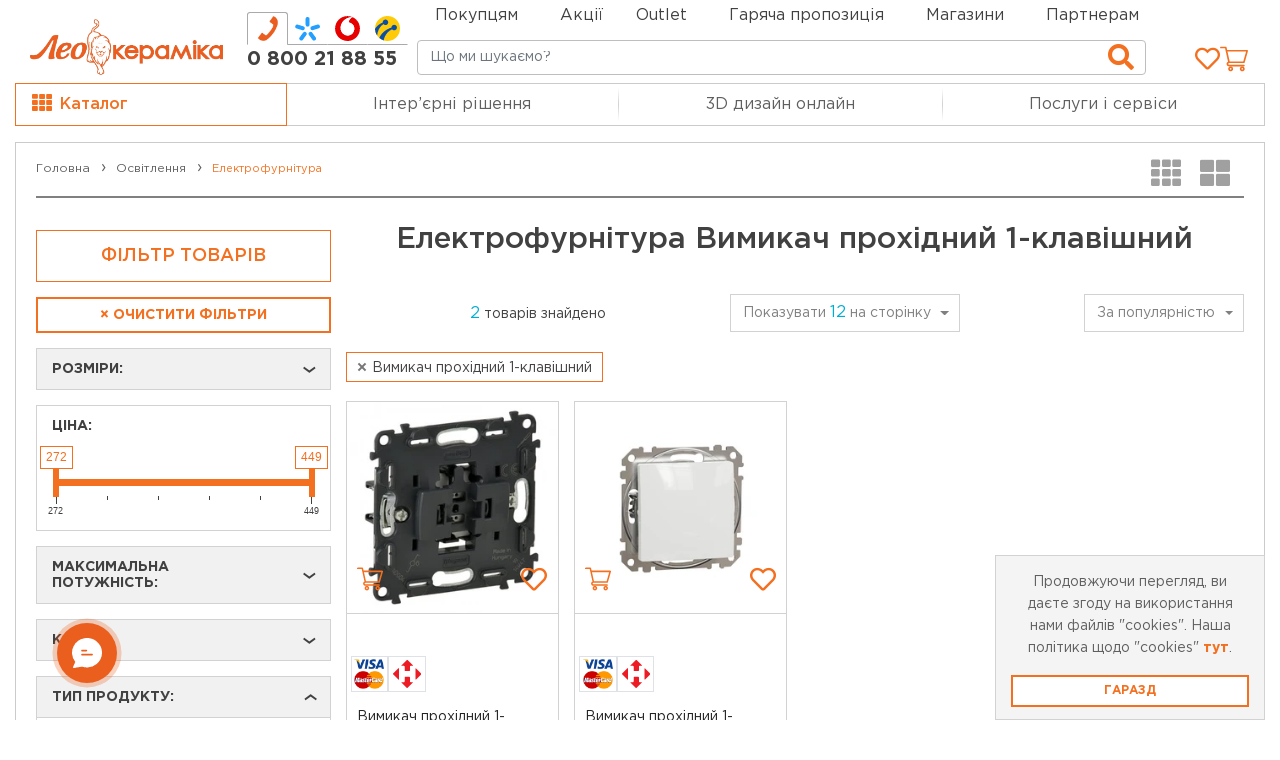

--- FILE ---
content_type: text/html; charset=UTF-8
request_url: https://leoceramika.com/catalog/elektrofurnitura_509/typ-produktu:vymykach-prokhidnyi-1-klavishnyi
body_size: 49496
content:
<!DOCTYPE html>
<html lang="uk">
<head>
            <!-- Global site tag (gtag.js) - Google Analytics -->
        <script async type="module" src="https://www.googletagmanager.com/gtag/js?id=UA-141616277-1"></script>

        <!-- End Google Analytics Code -->
    
    <meta charset="UTF-8">
    <meta name="viewport"
          content="width=device-width,  initial-scale=1.0, maximum-scale=5.0, minimum-scale=1.0">
    <meta http-equiv="X-UA-Compatible" content="ie=edge">
    <meta name="googlebot" content="NOODP">
    <meta name="publisher" content="Leoceramika">
    <meta name="author" content="Leoceramika">
    <meta name="copyright" content="Leoceramika">
    <meta name="revisit-after" content="2 days">
    <meta name="Cache-Control" content="no-cache, must-revalidate">
    <meta name="mobile-web-app-capable" content="yes">
    <meta name="apple-mobile-web-app-capable" content="yes">
    <meta property="og:url" content="https://leoceramika.com/catalog/elektrofurnitura_509/typ-produktu:vymykach-prokhidnyi-1-klavishnyi">
    <meta property="og:type" content="website">
    <meta property="og:locale" content="uk_UA">
    <meta property="og:site_name" content="Лео Кераміка">
        <meta property="og:image" content="//assets.leoceramika.com/img/catalog/5147b-1000h300-general2.jpg">
        <meta property="og:title" content="Електрофурнітура - тип продукту:вимикач прохідний 1-клавішний купити з доставкою по Україні | Лео Кераміка">
    <meta property="og:description" content="Купити Електрофурнітура - тип продукту:вимикач прохідний 1-клавішний недорого ✅ в інтернет-магазині Лео Кераміка ☎️ 0-800-21-88-55 ✅ Ціна від 273 грн. ✈️ Доставка в Київ, Львів, Чернівці, Тернопіль, Вінницю та по Україні.">
            <title>Електрофурнітура - тип продукту:вимикач прохідний 1-клавішний купити з доставкою по Україні | Лео Кераміка</title>
                <meta name="description" content="Купити Електрофурнітура - тип продукту:вимикач прохідний 1-клавішний недорого ✅ в інтернет-магазині Лео Кераміка ☎️ 0-800-21-88-55 ✅ Ціна від 273 грн. ✈️ Доставка в Київ, Львів, Чернівці, Тернопіль, Вінницю та по Україні.">
    
    <meta name="keywords" content="Електрофурнітура, тип продукту:вимикач прохідний 1-клавішний, купити, інтернет-магазин, недорого, ціна, доставка, замовити, Leoceramika, Лео Кераміка, Львів, Київ, Чернівці, Івано-Франківськ, Вінниця, Полтава, Черкаси, Україна">
    
                    <meta name="robots" content="index,follow">
        
    
    <meta name="google-site-verification" content="u1fKk5hQtPQnXsHUUT9H1JIG1CcSiTdeJFsjKeZuYPo"/>

    <link rel="preconnect" href="https://theme.leoceramika.com/">
    <link rel="canonical" href="https://leoceramika.com/catalog/elektrofurnitura_509/typ-produktu:vymykach-prokhidnyi-1-klavishnyi">
    <link rel="profile" href="http://gmpg.org/xfn/11">
    <base href="https://leoceramika.com">
    <meta name="theme-color" content="#f1f1f1">
    <meta name="msapplication-navbutton-color" content="#f1f1f1">
    <meta name="apple-mobile-web-app-status-bar-style" content="#f1f1f1">

    <link rel="apple-touch-icon" sizes="180x180" href="https://theme.leoceramika.com/img/apple-touch-icon-180x180.png">
    <link rel="icon" type="image/png" sizes="32x32" href="https://theme.leoceramika.com/img/favicon-32x32.svg">
    <link rel="shortcut icon" type="image/x-icon" href="https://theme.leoceramika.com/img/favicon.ico">

    <style>
        body {
            font-family: 'Gotham Pro',sans-serif!important;
        }
                    .dark-theme {
    --leo-light-gray: #ddd;
    --leo-gray: #4a4c4d;
    --leo-dark-gray: #434343;
    --leo-darker-gray: #333638;
    --leo-white: #fff;
    --leo-border-color: #555555;
}

.languageLink {
    font-size: 17px;
    font-weight: 500;
    padding: 0 5px;
    margin-top: 4px;
}


.languageLink:hover {
    color: #f37021;
}
.languageLinkMain, .languageLinkMain:hover {
    color: #f37021;
    font-weight: 600;
}

.languageLinkMain + .dropdown-menu {
    z-index: 10000;
    min-width: 58px;
    max-width: 58px;
    text-align:center;
    left: -18px !important;
}

.swtch__top {
    display: flex;
    align-items: center;
    padding: 0 !important;
}

.lanugage__divider {
    border-right: 2px solid grey;
    height: 15px;
    margin: 10px 0;
}

.lanugage__divider--mobile {
    border-right: 2px solid grey;
    position: absolute;
    height: 15px;
    top: 15px;
    left: 32px;
}

.filter-group-color .form-check-input-text, .screen-reader-text {
    border: 0;
    clip: rect(1px,1px,1px,1px);
    -webkit-clip-path: inset(50%);
    clip-path: inset(50%);
    height: 1px;
    margin: -1px;
    overflow: hidden;
    padding: 0;
    position: absolute!important;
    width: 1px;
    word-wrap: normal!important;
}

.flagModal{
	height: 100%;
	width: 15px;
	background: linear-gradient(to bottom, #015bbb 0%, #015bbb 50%, #ffd401 50%, #ffd401 100%);
}

@media (max-width: 768px) {
    .toggle-menu-right i {
        padding: 0 10px !important;
    }
    .toggle-menu-phone {
        margin-left: 10px !important;
        width: 100%;
    }
}

@media (max-width: 576px) {
    .swtch__top {
        display: none;
    }

    .toggle-menu-right i {
        padding: 0 10px !important;
    }

    #phoneidRepair i {
        padding: 0 0 0 15px !important;
    }
}

@media (min-width: 576px) {
    .toggle-menu-wrap i {
        font-size: 21px !important;
    }
    .toggle-menu-phone {
        margin-left: 10px !important;
    }
    .toggle-menu-right div {
        padding-right: 0px !important;
    }
}

@media (min-width: 992px) {
    .sidebar-inner.fixed {
        position: fixed;
    }
}

.page-item.active a {
    color: #fff;
    background-color: #f37021;
    border-color: #f37021;
}

.custom-control-label {
    color: #dc3545;
}
.wishlist {
	font-size: 26px!important;
	margin: 0 auto;
	color: rgba(60, 60, 60, 0.40)!important;
}

.wishlist-link {

	background-color: transparent;
	-webkit-box-align: center;
	-ms-flex-align: center;
}


.wishlist.wished {
	color: rgb(241, 111, 33)!important;
}

.product-slider .corner,
.product-img .corner {
	position: absolute!important;
	height: auto!important;
	min-height: 22px!important;
	top: 5px;
	left: 5px;
	width: 105px;

}

.product-slider .corner-action,
.product-slider .corner-discount,
.product-img .corner-action,
.product-img .corner-discount
{
	background-image: none!important;
	color: #fff!important;
	text-align: center!important;
	font-size: 14px!important;
	font-weight: 700!important;
	line-height: 17px!important;
	background-color: #dc3545!important;
	padding: 3px 7px!important;
}
#liveToastPhone .popover {
	filter: none;
	border: 1px solid silver;
}
#liveToastPhone .popover-header{
	font-weight: 600;
}

#modalCookie {
    max-width: 300px !important;
    width: 300px !important;
    right: 0 !important;
    border-radius: 0 !important;
}

.modal-popup-content {
    -webkit-box-shadow: unset !important;
    box-shadow: unset !important;
    border-radius: 0 !important;
}

.carousel-control-prev-icon, .carousel-control-next-icon{
	background-image: none!important;
}

.lSAction a, .lSAction a:hover, .lSAction a:before, .lSAction:after,.lSAction a:hover:before {
	background: none!important;
	background-color: transparent!important;
	content: none!important;

}
.lSPrev, .lSNext {
	background: none!important;
	/*background-color: none!important;*/

}
.modal-dialog-email {
	position: absolute!important;
bottom:15px;
right: 15px;
margin: 0!important;
	max-width: 285px!important;
}
.modal-backdrop {
	display: none;
}
.modal-open{
	overflow: auto!important;
}
.modal-title{
	color: #414141!important;
}
.grid-SmallGroup-wrapper .promo_services{
	padding-top: 2.5rem!important;
}
.grid-SmallGroup-wrapper .product-body{
	height: auto;
	min-height: 80px;
}
.btn-control{
	/*background: none;*/
	background-image: none!important;
	color: #414141!important;
	font-size: 30px;
	opacity: 1;
	height: 22px;
}

.ui-icon-service-viber>i {
    background-color: #000000 !important;
    background-image: url("data:image/svg+xml,%3Csvg xmlns='http://www.w3.org/2000/svg' viewBox='0 0 42 42'%3E%3Cpath fill='orange' d='M32.508 15.53l-.007-.027c-.53-2.17-2.923-4.499-5.12-4.983l-.025-.006a28.14 28.14 0 0 0-10.712 0l-.025.006c-2.197.484-4.59 2.813-5.121 4.983l-.006.027a21.443 21.443 0 0 0 0 9.135l.006.026c.509 2.078 2.723 4.3 4.839 4.91v2.423c0 .877 1.056 1.308 1.657.675l2.426-2.552a27.78 27.78 0 0 0 6.936-.467l.024-.005c2.198-.485 4.59-2.814 5.121-4.984l.007-.026a21.447 21.447 0 0 0 0-9.135zm-2.01 8.435c-.35 1.374-2.148 3.082-3.577 3.398-1.87.352-3.755.503-5.638.452a.134.134 0 0 0-.1.04L19.43 29.64l-1.865 1.899c-.136.14-.376.045-.376-.15v-3.895a.135.135 0 0 0-.11-.131h-.001c-1.429-.316-3.226-2.024-3.577-3.399a18.53 18.53 0 0 1 0-8.013c.351-1.374 2.148-3.082 3.577-3.398a26.437 26.437 0 0 1 9.843 0c1.43.316 3.227 2.024 3.578 3.398a18.511 18.511 0 0 1 0 8.014zm-5.676 2.065c-.225-.068-.44-.115-.64-.198-2.068-.861-3.97-1.973-5.478-3.677-.858-.968-1.529-2.062-2.096-3.22-.269-.549-.496-1.12-.727-1.686-.21-.517.1-1.05.427-1.44a3.37 3.37 0 0 1 1.128-.852c.334-.16.663-.068.906.216.527.614 1.01 1.259 1.402 1.97.24.438.175.973-.262 1.27-.106.073-.202.158-.301.24a.99.99 0 0 0-.228.24.662.662 0 0 0-.044.58c.538 1.486 1.446 2.64 2.935 3.263.238.1.477.215.751.183.46-.054.609-.56.931-.825.315-.258.717-.262 1.056-.046.34.215.668.447.995.68.321.23.64.455.936.717.285.251.383.581.223.923-.294.625-.72 1.146-1.336 1.478-.174.093-.382.124-.578.184-.225-.069.196-.06 0 0zm-2.378-11.847c2.464.075 4.488 1.86 4.922 4.517.074.452.1.915.133 1.375.014.193-.087.377-.278.38-.198.002-.286-.178-.3-.371-.025-.383-.042-.767-.09-1.146-.256-2.003-1.72-3.66-3.546-4.015-.275-.054-.556-.068-.835-.1-.176-.02-.407-.031-.446-.27a.32.32 0 0 1 .297-.37c.048-.003.096 0 .143 0 2.464.075-.047 0 0 0zm2.994 5.176c-.004.033-.006.11-.023.183-.06.265-.405.298-.484.03a.918.918 0 0 1-.028-.254c0-.558-.105-1.115-.347-1.6-.249-.5-.63-.92-1.075-1.173a2.786 2.786 0 0 0-.857-.306c-.13-.025-.26-.04-.39-.06-.157-.026-.241-.143-.234-.323.007-.169.114-.29.272-.28.52.035 1.023.165 1.485.45.94.579 1.478 1.493 1.635 2.713.007.055.018.11.022.165.009.137.014.274.023.455-.003.033-.009-.18 0 0zm-.996.397c-.275.005-.423-.144-.451-.391-.02-.173-.035-.348-.077-.516a1.447 1.447 0 0 0-.546-.84 1.436 1.436 0 0 0-.444-.21c-.202-.057-.412-.04-.613-.09-.219-.052-.34-.226-.305-.427a.394.394 0 0 1 .417-.311c1.275.09 2.186.737 2.316 2.209.01.104.02.213-.003.313a.325.325 0 0 1-.294.263c-.275.005.125-.008 0 0z'/%3E%3C/svg%3E") !important;
}

.ui-icon-service-telegram>i {
	background-color: #000000 !important;
	background-image: url("data:image/svg+xml,%3Csvg xmlns='http://www.w3.org/2000/svg' viewBox='0 0 42 42'%3E%3Cpath fill='orange' d='M25.616 16.036L17.8 23.269a1.61 1.61 0 0 0-.502.965l-.266 1.964c-.035.263-.405.289-.478.035l-1.024-3.582a.948.948 0 0 1 .417-1.068l9.471-5.807c.17-.104.346.125.2.26m3.793-3.997L9.52 19.677a.568.568 0 0 0 .005 1.064l4.847 1.8 1.876 6.005c.12.385.592.527.906.272l2.701-2.192a.809.809 0 0 1 .983-.028l4.872 3.522c.336.242.811.06.895-.344l3.57-17.09a.57.57 0 0 0-.765-.647'/%3E%3C/svg%3E") !important;
}

.b24-widget-button-close {
    background: #000000 !important;
    width: 62px !important;
    height: 62px !important;
    border-radius: 49% !important;
}

.b24-widget-button-close-item>path {
    fill:orange !important;
}
.product-slider .corner,
.product-img .corner {
	position: absolute;
	/*width: 80px;
	height: 80px;
	right: 0;
	top: 0;*/
	min-height: 22px!important;
	top: 5px;
	left: 5px;
	width: 100px;
	z-index: 0;
}

.product-slider .corner-action,
.product-slider .corner-super-price,.corner-super-price-ru,
.product-img .corner-action {

	background-image: none!important;
	color: #fff;
	text-align: center;
	font-size: 14px;
	font-weight: 700;
	line-height: 17px;
	background-color: #dc3545;
	padding: 3px 7px;
	min-width: fit-content;
}
.promo-badge {
	position: absolute;
	top: 0.25em;
	font-size: 0.5em;
}
.promo_services {
	position: relative;
	top: 0;
	font-size: 60%;
	gap: 3px;
}
.leoceramikaLiqPayProduct_s > img{
	width: 30px!important;
	height: 30px!important;
	border: none;
	outline: none!important;
}
.leoceramikaLiqPayBadge_n{
	position: absolute;
	top: 0.5em;
	right: 0;
	color: #f37021!important;
	background: none!important;
	font-size: 1.5em!important;
}

#staticBackdrop.show{
	background: rgba(0, 0, 0, 0.45);
	display: block;
	opacity: 1;
}
#staticBackdrop>.modal-dialog{
	top: 40%;
}

/* SPINER */
.lds-spinner {
	color: #f37021;
	display: inline-block;
	position: relative;
	width: 80px;
	height: 80px;
}
.lds-spinner div {
	transform-origin: 40px 40px;
	animation: lds-spinner 1.2s linear infinite;
}
.lds-spinner div:after {
	content: " ";
	display: block;
	position: absolute;
	top: 3px;
	left: 37px;
	width: 6px;
	height: 18px;
	border-radius: 20%;
	background: #f37021;
}
.lds-spinner div:nth-child(1) {
	transform: rotate(0deg);
	animation-delay: -1.1s;
}
.lds-spinner div:nth-child(2) {
	transform: rotate(30deg);
	animation-delay: -1s;
}
.lds-spinner div:nth-child(3) {
	transform: rotate(60deg);
	animation-delay: -0.9s;
}
.lds-spinner div:nth-child(4) {
	transform: rotate(90deg);
	animation-delay: -0.8s;
}
.lds-spinner div:nth-child(5) {
	transform: rotate(120deg);
	animation-delay: -0.7s;
}
.lds-spinner div:nth-child(6) {
	transform: rotate(150deg);
	animation-delay: -0.6s;
}
.lds-spinner div:nth-child(7) {
	transform: rotate(180deg);
	animation-delay: -0.5s;
}
.lds-spinner div:nth-child(8) {
	transform: rotate(210deg);
	animation-delay: -0.4s;
}
.lds-spinner div:nth-child(9) {
	transform: rotate(240deg);
	animation-delay: -0.3s;
}
.lds-spinner div:nth-child(10) {
	transform: rotate(270deg);
	animation-delay: -0.2s;
}
.lds-spinner div:nth-child(11) {
	transform: rotate(300deg);
	animation-delay: -0.1s;
}
.lds-spinner div:nth-child(12) {
	transform: rotate(330deg);
	animation-delay: 0s;
}
@keyframes lds-spinner {
	0% {
		opacity: 1;
	}
	100% {
		opacity: 0;
	}
}

/* SPINER */
s.promo-price {
	font-size: 0.7em;
	font-weight: 500;
	color: #414141!important;
}

button#single_add_to_cart_button {
	min-width: 190px;
	/*margin-left: 8px;*/
}

/* Media query for Ipad Mini */
@media only screen and (min-width: 743px) and (max-width: 769px) {
	button#single_add_to_cart_button {
		min-width: 13em;
		width: 13em;
	}
}

.promo_service{
	top: 0;
	position: relative;
	font-size: 60%;
}
.corner-new-product{
	display: none!important;
}


#page-checkout-inner .form-control{
	border-radius: 0;
}
#page-checkout-inner h4{
	text-transform: none;
}
.form button {
	right: 0!important;
}

 .showWorckTime {
	 background-color: white;
	 color: #414141;
	 padding: 5px 0;
	 border: none;
	 border-bottom: 1px solid silver;
	 margin-bottom: 5px;
	 margin-top: 15px;
 }

.googleMapFocus {
	position: fixed;
	top: 61px;
	width: 100%;
	background-color: white;
	line-height: 100vh;
	z-index: 99999999;
}

.googleMapFocus iframe {
	height: calc(100vh - 61px);
}
.showMap button{
	font-size: 15px;
}
.closeMap {
	position: absolute;
	right: 1rem;
	top: 0.7rem;
	z-index: 999999;
	height: 25px;
	width: auto;
	padding: 5px;
	margin: 0;
	line-height: normal;

}

.store-cart:hover {
	outline: none;
}

.shopList {
	height: 100vh;
	position: fixed;
	z-index: 3;
	background-color: white;
	top: 61px;
}

.dropdown-toggle {
	white-space: normal !important;
	user-select: text;
}
.timeWork{
	margin: 5px;
}
.timeWork > ul > li {
	display: flex;
	justify-content: space-between;
	font-size: 13px;
	color: #414141;

}

.timeWork > ul > li > div {
	flex: 1 0;
	border-bottom: 1px solid RGBA(65,65,65,0.50);
	height: 1em;
	margin: 0 .4em;

}

.myServ {
	max-height: 15rem;
}


.slider_img {
	width: 90vw;
}

.fixSearchShops {
	position: fixed;
	top: 61px;
	padding: 5px 0 !important;
	z-index: 2;
	background-color: #fff;
	width: 84vw;
	left: 8%;
	margin: 0 !important;

}

.phoneLink {
	color: #414141
}
.store-cart{

}
.store-info-phone{
	padding: 7px 0;
}
input#search{
	background-origin: content-box;
	background-repeat: no-repeat;
	background-size: 1.65rem;
	background-position: inherit;
	font-size: 15px;
}
.store-info-section{
	color: #414141;
}
.stores-grid, .store-info-title{
	color: #414141!important;
}
        
        
        
        /*End Holiday*/
        
    /*Start products.css*/
.review-item {
    margin: 7.5px;
    padding: 10px 15px;
    border: 1px solid #d2d2d2;
    height: calc(100% - 15px);
}

.review-item:hover {
    outline: 3px solid #f37021;
    outline-offset: -3px;
}

.review-name {
    color: #00add2;
    font-weight: 700;
}

.review-meta {
    font-size: 12px;
    color: gray;
}

.review-comment {
    font-size: 14px;
    color: #3c4043;
}

.filter-label {
    padding-left: 60px !important;
}

.review-comment {
    font-size: 14px;
    color: #3c4043;
}

.range-slider {
    position: relative;
    height: 80px;
}

.irs--big .irs-handle {
    top: 23px !important;
    width: 6px !important;
    height: 28px !important;
    border: 1px solid rgba(243, 112, 33, 0.3) !important;
    background: #f37021 !important;
    box-shadow: none !important;
    border-radius: 0 !important;
}

.irs--big .irs-line {
    border-radius: 0 !important;
    height: 8px !important;
}

.irs--big .irs-bar {
    top: 33px !important;
    height: 7px !important;
    border: 1px solid rgba(243, 112, 33, 0.3) !important;
    background: #f37021 !important;
    box-shadow: none !important;
}

.irs-from, .irs-to {
    border-radius: 0 !important;
    color: #f37021 !important;
    background: white !important;
    border: 1px solid #f37021;
}

.irs-max, .irs-min {
    border-radius: 0 !important;
    color: #414141 !important;
    background: white !important;
    border: 1px solid #414141;
}

.irs--big .irs-grid-text {
    color: #414141 !important;
}

.irs--big .irs-grid-pol {
    background-color: #414141 !important;
}

.irs--big .irs-line {
    top: 33px;
    height: 7px !important;
    background: white !important;
    border-radius: 0 !important;
    border: 1px solid #414141 !important;
}

.irs--big .irs-single {
    border-radius: 0 !important;
    color: white !important;
    background: #f37021 !important;
    border: 1px solid #f37021;
}

.inputLength, .inputWidth {
    max-width: 90px !important;
    width: 90px !important;
}

.form-control {
    border: 1px solid #414141;
}
.corner-hot{
	position: absolute;
	width: 100%;
	background-color: #e95b0c;

	color: white;
	font-weight: bold;
	text-align: center;
	top: 0;
}

                
    </style>
                            
                    <link rel="preload" fetchpriority="high" as="style" href="https://theme.leoceramika.com/all.min.628f3cdc.css" type="text/css">
                <link rel="prefetch" href="https://theme.leoceramika.com/fonts/Gotham/GothamPro-Medium.woff2" as="font" type="font/woff2">
                        
                    <link rel="preload" fetchpriority="high" as="script" href="https://connect.facebook.net/en_US/fbevents.js" type="text/javascript">
                <link rel="prefetch" href="https://theme.leoceramika.com/fonts/Gotham/GothamPro-Medium.woff2" as="font" type="font/woff2">
                        
                                            <link rel="prefetch" href="https://theme.leoceramika.com/fonts/Gotham/GothamPro-Medium.woff2" as="font" type="font/woff2">

    <link rel="prefetch" href="https://theme.leoceramika.com/fonts/OpenSansRegular/OpenSansRegular.woff" as="font">
    <link rel="stylesheet" href="https://theme.leoceramika.com/all.min.628f3cdc.css">
    <link  href="https://cdn.jsdelivr.net/npm/select2@4.1.0-rc.0/dist/css/select2.min.css" rel= "prefetch" />
    
    
            <!-- Google Tag Manager -->
<script >
    (function (w, d, s, l, i) {
        w[l] = w[l] || [];
        w[l].push({
            'gtm.start':
                new Date().getTime(), event: 'gtm.js'
        });
        var f = d.getElementsByTagName(s)[0],
            j = d.createElement(s), dl = l != 'dataLayer' ? '&l=' + l : '';
        j.async = true;
        j.src =
            'https://www.googletagmanager.com/gtm.js?id=' + i + dl;
        f.parentNode.insertBefore(j, f);
    })(window, document, 'script', 'dataLayer', 'GTM-T2NH4SX');
</script>
<!-- End Google Tag Manager -->

<!-- Meta Pixel Code -->
<script >
    !function(f,b,e,v,n,t,s)
    {if(f.fbq)return;n=f.fbq=function(){n.callMethod?
        n.callMethod.apply(n,arguments):n.queue.push(arguments)};
        if(!f._fbq)f._fbq=n;n.push=n;n.loaded=!0;n.version='2.0';
        n.queue=[];t=b.createElement(e);t.async=!0;
        t.src=v;s=b.getElementsByTagName(e)[0];
        s.parentNode.insertBefore(t,s)}(window, document,'script',
        'https://connect.facebook.net/en_US/fbevents.js');
    fbq('init', '486864398580478');
    fbq('track', 'PageView');
</script>
<noscript><img height="1" width="1" style="display:none" rel="preload"
               src="https://www.facebook.com/tr?id=486864398580478&ev=PageView&noscript=1"
    /></noscript>
<!-- End Meta Pixel Code -->



    
    <script>
        function ready(fn) {
            if (document.readyState !== 'loading') {
                fn();
            } else {
                document.addEventListener('DOMContentLoaded', fn);
            }
        }

        window.black_friday_class = "";
        window.birthday_class = "";
        window.holiday_class = "";
        window.discounted_goods_class = "discounted";
    </script>
    <meta name="google-site-verification" content="tox-m7F9rBpmx_FLoXE9oGop8Q87Fgsc63rZC2Vc_lM"/>
    <link rel="alternate" href="https://leoceramika.com/catalog/elektrofurnitura_509/typ-produktu:vymykach-prokhidnyi-1-klavishnyi" hreflang="x-default"/>
          <link rel="alternate" href="https://leoceramika.com/catalog/elektrofurnitura_509/typ-produktu:vymykach-prokhidnyi-1-klavishnyi" hreflang="uk"/>
            <link rel="alternate" href="https://leoceramika.com/ru/catalog/elektrofurnitura_509/typ-produktu:vymykach-prokhidnyi-1-klavishnyi" hreflang="ru"/>
    </head>

<body class="" translate="no">
<noscript>
    <img loading="lazy" height="1" width="1" style="display:none" src="https://www.facebook.com/tr?id=576648203805580&ev=PageView&noscript=1"
    />
</noscript>
<noscript>
    <iframe loading="lazy" src="https://www.googletagmanager.com/ns.html?id=GTM-T2NH4SX" height="0" width="0"
            style="display:none;visibility:hidden"></iframe>
</noscript>


    
<div class="website-wrapper">
    <div class="row-no-gutters page-category-box">
    <header class="container header-main position-relative" id="header-main">
        <div class="d-flex justify-content-end position-absolute base-navbar-top" style="left: 35%">
            <nav class="row navbar navbar-top color-orange-hover p-0">
                <ul class="nav col justify-content-start align-items-end">
                    <li class="nav-item dropdown pr-4">
                        <a class="nav-link not-link pl-0 pb-0" href="#">Покупцям</a>
                        <ul>
                            <li>
                                <a class="nav-link "
                                   href="https://leoceramika.com/payments-and-deliveries">Доставка та оплата</a>
                            </li>
                            <li>
                                <a class="nav-link " href="https://leoceramika.com/about">Про компанію</a>
                            </li>
                            <li>
                                <a class="nav-link" href="https://leoceramika.com/news">Блог</a>
                            </li>
                            <li>
                                <a class="nav-link"
                                   href="https://leoceramika.com/contacts">Контакти</a>
                            </li>


                                                                                                            </ul>
                    </li>

                    <li class="nav-item dropdown pr-4">
                        <a class="nav-link " href="https://leoceramika.com/news/category/akciyi">Акції</a>
                    </li>
                                            <li class="nav-item dropdown pr-4">
                            <a class="nav-link not-link pl-0 pb-0" rel="nofollow" href="#">Outlet</a>
                            <ul>
                                
                                                                                                                                                                                                                                                                                                                                                                                                                                                                                                                                                                                                                                                                                                                                                                                                                                                                                                                                                                                                                                                                                                                                                                                                                                                                                                                                                                                                                                                                                                                                                                                                                                                                                                                                                                                                                                                                                                                                                                                                                                                                                                                                                                                                                                                                                                                                                                                                                                                                                                                                                                                                                                                                                                                                                                                                                                                                                                                                                                                                                                                                                                                                                                                                                                                                                                                                                                                                                                
                                                                                                                                                                                                                                                                                                                                                                                                                                                                                                                                                                                                                                                                                                                                                                                                                                                                                                                                                                                                                                                                                                                                                                                                                                                                                                                                                                                                                                                                                                                                                                                                                                                                                                                                                                                                                                                                                                                                                                                                                                                                                                                                                                                                                                                                                                                                                                                                                                                                                                                                                                                                                                                                                                                                                                                                                                                                                                                                                                                                                                                                                                                                                                                                                                                                                                                                                                                                                                                                                                                                                                                                                                                                                                                                                                                                                                                                                                                                                                                                                                                                                                                                                                                                                                                                                                                                                                                                                                                            
                                                                                                                                                                                                                                                                                                                                                                                                                                                                                                                                                                                                                                                                                                                                                                                                                                                                                                                                                                                                                                                                                                                                                                                                                                                                                                                                                                                                                                                                                                                                                                                                                                                                                                                                                                                                                                                                                                                                                                                                                                                                                                                                                                                                                                                                                                                                                                                                                                                                                                                                                                                                                                                                                                                                                                                                                                                                                                                                                                                                                                                                                                                                                                                                                
                                                                                                                                                                                                                                                                                                                                                                                                                                                                                                                                                                                                                                                                                                                                                                                                                                                                                                                                                                                                                                                                                                                                                                                                                                                                                                                                                                                                                                                                                                                                                                                                                                                                                                                                                                                                                                                                                                                                                                                                                                                                                                                                                                                                                                                                                                                                                                                                                                                                                                                                                                                                                                                                                                                                                                                                                                                                                                                                                                                                                                                                                                                    
                                                                                                                                                                                                                                                                                                                                                                                                                                                                                                                                                                                                                                                                                                                                                                                                                                                                                                                                                                                                                                                                                                                                                                                                                                                                                                                                                                                                                                                                                                                                                                                                                                                                                                                                                                                                                                                                                                                                                                                                                                                                                                                                                                                                                                                                                                                                                                                                                                                                                                                                                                                                                                                                                                                                                                                                                                                                                                                                                                                                                                                                                                                            
                                                                                                                                                                                                                                                                                                                                                                                                                                                                                                                                                                                                                                                                                                                                                                                                                                                                                                                                                                                                                                                                                                                                                                                                                                                                                                                                                                                                                                                                                                                                                                                                                                                                                                                                                                                                                                                                                                                                                                                                                                                                                                                                                                                                                                                                                                                                                                                                                                                                                                                                                                                                                                                                                                                                                                                                                                                                                                                                                                                                                                                                                                                                                                                                                                                                                                                                                                                                                                                                                                                                                                                                                                                                                                                                                                                                                                                                                                                                                                                
                                                                                                                                                                                                                                                                                                                                                                                                                                                                                                                                                                                                                                                                                                                                                                                                                                                                                                                                                                                                                                                                                                                                                                                                                                                                                                                                                                                                                                                                                                                                                                                                                                                                                                                                                                                                                                                                                                                                                                                                                                                                                                                                                                                                                                                                                                                                                                                                                                                                                                                                                                                                                                                                                                                                                                                                                                                                                                                                                                                                                                                                                                                                                                                        
                                                                                                            
                                                                    <li>
                                        <a rel="nofollow" class="nav-link "
                                           href="https://leoceramika.com/outlet/keramichna-plytka_300">Керамічна плитка</a>
                                    </li>
                                                                    <li>
                                        <a rel="nofollow" class="nav-link "
                                           href="https://leoceramika.com/outlet/santekhnika_200">Сантехніка</a>
                                    </li>
                                                                    <li>
                                        <a rel="nofollow" class="nav-link "
                                           href="https://leoceramika.com/outlet/pidlogovi-pokryttja_100">Підлогові покриття</a>
                                    </li>
                                                                    <li>
                                        <a rel="nofollow" class="nav-link "
                                           href="https://leoceramika.com/outlet/ozdoblennya-stin_600">Оздоблення стін</a>
                                    </li>
                                                                    <li>
                                        <a rel="nofollow" class="nav-link "
                                           href="https://leoceramika.com/outlet/osvitlennja_500">Освітлення</a>
                                    </li>
                                                            </ul>
                        </li>
                                        <li class="nav-item pr-4 py-0 d-flex ">
                                                    <a class="nav-link" href="https://leoceramika.com/hot_offers" title="Гаряча пропозиція">Гаряча пропозиція</a>
                        
                    </li>
                    <li class="nav-item pr-4"><a class="nav-link"                                                                                                                                                 href="https://leoceramika.com/stores">Магазини</a></li>
                                        <li class="nav-item pr-4"><a class="nav-link " href="https://b2b.leoceramika.com/user/login"
                                                 rel="nofollow noopener" target="_blank">Партнерам</a>
                    </li>

                </ul>
            </nav>
        </div>
                <div class="row toggle-menu-wrap align-items-center" id="toggle-menu-wrap-main">
            <div class="col col-7 col-sm-8 col-md-7 d-flex toggle-menu-left">
                <a href="#" title="Меню">
                    <div class="toggle-menu" id="toggle-menu-main">
                        <span></span>
                    </div>
                </a>
                                    <a href="https://leoceramika.com" class="logo-mobile">
                        <img class="logo-mobile-leoceramica" src="https://theme.leoceramika.com/img/logo-leoceramica-int-new.png" alt="logo-mobile-leoceramika">
                    </a>
                                <div class="d-none d-sm-block phones-box w-100">
                                                                                <style>
    .nav-phones {
        background: transparent;
        border: 0;
        padding: 0;
    }

    .nav-phones a.nav-item,
    .nav-phones a.nav-item:hover {
        min-width: initial;
        background: transparent;
        font-weight: normal;
        /*line-height: 15px;*/
        padding: 3px 7px;
        border: 1px solid transparent;
        border-bottom-color: #aaaaaa;
        margin-right: -1px;
    }

    .nav-phones .nav-item.active {
        color: #f37021;
        background: transparent;
        font-weight: bold;
        border-color: #aaa;
        border-bottom-color: transparent;
        border-top-left-radius: 3px;
        border-top-right-radius: 3px;
    }

    .nav-phones .nav-item:before,
    .nav-phones .nav-item:after {
        content: none;
    }

    .nav-phones svg {
        width: 15px;
        height: 15px;
    }

    /* Планшеты — до 992px */
    @media (max-width: 61.9375em) {
        .phones-box {
            margin-top: -3px;
        }

        .tab-content-phones a {
            line-height: 12px;
            padding-top: 5px;
            color: gray;
        }

        .tab-content-phones i {
            font-size: 15px!important;
            line-height: 15px;
            margin-right: .25rem;
        }
    }

    /* Планшеты — до 576px */
    @media (max-width: 35.9375em) {
        .phones-box {
            margin: 5px 0 5px 20px;
        }
    }

    /* Десктоп — 992px */
    @media (min-width: 62em) {
        .nav-phones {
            margin-top: 12px;
        }

        .nav-phones .nav-item,
        .nav-phones .nav-item:hover {
            line-height: 26px;
        }

        .nav-phones svg {
            width: 22px;
            height: 22px;
        }
    }

    /* Десктоп — 1200px */
    @media (min-width: 75em) {
        .nav-phones .nav-item,
        .nav-phones .nav-item:hover {
            padding: 0 8.5px 3px;
        }
    }
</style>

<div class="nav nav-tabs nav-phones justify-content-center" role="tablist">
            <a class="nav-item nav-link active show" title="Телефон гарячої лінії" id="nav-phone-table-tab" data-toggle="tab" href="#nav-phone-table" role="tab" aria-controls="nav-phone-table" aria-selected="true" rel="nofollow">
			<i class="leo-icon leo-phone_orange_full s-25"></i>
        </a>
                <a class="nav-item nav-link" title="Телефон київстар" id="nav-kyivstar-table-tab" data-toggle="tab" href="#nav-kyivstar-table" role="tab" aria-controls="nav-kyivstar-table" aria-selected="false" rel="nofollow">
			<i class="leo-icon leo-kyivstar s-16 s-md-25 "></i>
        </a>
                <a class="nav-item nav-link" title="Телефон водафон" id="nav-vodafone-table-tab" data-toggle="tab" href="#nav-vodafone-table" role="tab" aria-controls="nav-vodafone-table" aria-selected="false" rel="nofollow">
			<i class="leo-icon leo-vodafone s-16 s-md-25"></i>
        </a>
                <a class="nav-item nav-link" title="Телефон лайф" id="nav-lifecell-table-tab" data-toggle="tab" href="#nav-lifecell-table" role="tab" aria-controls="nav-lifecell-table" aria-selected="false" rel="nofollow">
			<i class="leo-icon leo-life s-16 s-md-25"></i>
        </a>
    </div>

<div class="tab-content tab-content-phones">
                    <a href="tel:0 800 21 88 55"
           class="phonenumber tab-pane fade  active show"
           id="nav-phone-table"
           aria-labelledby="nav-phone-table-tab"
           rel="nofollow" title="Зателефонувати 0 800 21 88 55"
        >
            0 800 21 88 55
        </a>
                    <a href="tel:097 021 88 55"
           class="phonenumber tab-pane fade "
           id="nav-kyivstar-table"
           aria-labelledby="nav-kyivstar-table-tab"
           rel="nofollow" title="Зателефонувати 097 021 88 55"
        >
            097 021 88 55
        </a>
                    <a href="tel:063 021 88 55"
           class="phonenumber tab-pane fade "
           id="nav-lifecell-table"
           aria-labelledby="nav-lifecell-table-tab"
           rel="nofollow" title="Зателефонувати 063 021 88 55"
        >
            063 021 88 55
        </a>
                    <a href="tel:050 021 88 55"
           class="phonenumber tab-pane fade "
           id="nav-vodafone-table"
           aria-labelledby="nav-vodafone-table-tab"
           rel="nofollow" title="Зателефонувати 050 021 88 55"
        >
            050 021 88 55
        </a>
    </div>
                </div>
            </div>
            <div class="col col-5 col-sm-4 col-md-5 d-flex justify-content-end toggle-menu-right">
                                    <div class="swtch__top">
                                                                                    <span class="languageLink">UA</span>
                                                                                                                <span class="lanugage__divider--mobiles"></span>
                                <a class="languageLink color-orange" href="https://leoceramika.com/ru/catalog/elektrofurnitura_509/typ-produktu:vymykach-prokhidnyi-1-klavishnyi">RU</a>

                                                                        </div>
                                <div class="toggle-menu-search">
                    <a href="#" title="Пошук" data-toggle="modal" data-target="#modalSearch">
                        <i class="fas fa-search color-orange"></i>
                    </a>
                </div>
                <div class="toggle-menu-wishlist d-none d-sm-block">
                    <a href="https://leoceramika.com/wish_list" rel="nofollow">
                        <i class="far fa-heart color-orange wishlist-icon"></i>
                    </a>
                    <span class="counter count-wishlist">0</span>
                </div>
                <div class="d-sm-none">
                    <a href="tel:0 800 21 88 55" id="phoneidRepair" title="Зателефонуйте" rel="nofollow">
                        <i class="fas fa-phone color-orange wishlist-icon pl-2 pr-1"></i>
                    </a>
                </div>

                <div class="toggle-menu-cart position-relative">
                    <a href="#"
                       class="shopping-cart-link modalCartTrigger  "
                       data-toggle="modal" data-target="#modalCart">
                        <i class="for-image">
                            <img loading="lazy" src="https://theme.leoceramika.com/img/icons/shopping-cart-leo.svg"
                                 class="shopping-cart-img shopping-cart-empty active"
                                 alt="cart" height="32" width="32">
                            <img loading="lazy" src="https://theme.leoceramika.com/img/icons/shopping-cart-full-leo.svg"
                                 class="shopping-cart-img shopping-cart-full "
                                 alt="cart" height="32" width="32">
                        </i>
                    </a>
                    <span><span class="counter count-products d-none">0</span></span>
                </div>

            </div>
        </div>

        <div class="row row-no-gutters navigation-top align-items-end ">
            <div class="col-2 d-flex align-items-center pr-0 logo-wrap">

                                    <a href="https://leoceramika.com">
                        <img class="logo-desktop"
                             src="https://theme.leoceramika.com/img/logo-leoceramica-int-new.png"
                             alt="logo-leoceramica"
                             width="210"
                             height="60"
                        >
                    </a>
                
                <div itemprop="ContactPoint" itemtype="https://schema.org/ContactPoint" itemscope>
                    <meta itemprop="telephone" content="0 800 21 88 55"/>
                    <meta itemprop="telephone" content="+380322267780"/>
                    <meta itemprop="email" content="sale@leoceramika.ua"/>
                    <meta itemprop="contactType" content="customer service"/>
                </div>
                <div itemprop="address" itemtype="https://schema.org/PostalAddress " itemscope>
                    <meta itemprop="addressLocality" content="с. Пасіки Зубрицькі, м. Львів – кільцева дорога, Україна">
                    <meta itemprop="postalCode" content="81137">
                    <meta itemprop="streetAddress" content="вул. Б.Хмельницького, 5">
                </div>
                <meta itemprop="sameAs" content="https://www.youtube.com/channel/UCtI0lqEVvy2IhWZr1xdzjbA"/>
                <meta itemprop="sameAs" content="https://t.me/leoceramika"/>
                <meta itemprop="sameAs" content="https://www.facebook.com/leoceramika"/>
                <meta itemprop="sameAS" content="https://www.instagram.com/accounts/login/?next=/leoceramika/"/>
            </div>
            <div class="col-2 d-flex justify-content-xl-center align-items-center phone-box pr-0 pr-xl-3 desktop-phones">
                <div>
                                                            <style>
    .nav-phones {
        background: transparent;
        border: 0;
        padding: 0;
    }

    .nav-phones a.nav-item,
    .nav-phones a.nav-item:hover {
        min-width: initial;
        background: transparent;
        font-weight: normal;
        /*line-height: 15px;*/
        padding: 3px 7px;
        border: 1px solid transparent;
        border-bottom-color: #aaaaaa;
        margin-right: -1px;
    }

    .nav-phones .nav-item.active {
        color: #f37021;
        background: transparent;
        font-weight: bold;
        border-color: #aaa;
        border-bottom-color: transparent;
        border-top-left-radius: 3px;
        border-top-right-radius: 3px;
    }

    .nav-phones .nav-item:before,
    .nav-phones .nav-item:after {
        content: none;
    }

    .nav-phones svg {
        width: 15px;
        height: 15px;
    }

    /* Планшеты — до 992px */
    @media (max-width: 61.9375em) {
        .phones-box {
            margin-top: -3px;
        }

        .tab-content-phones a {
            line-height: 12px;
            padding-top: 5px;
            color: gray;
        }

        .tab-content-phones i {
            font-size: 15px!important;
            line-height: 15px;
            margin-right: .25rem;
        }
    }

    /* Планшеты — до 576px */
    @media (max-width: 35.9375em) {
        .phones-box {
            margin: 5px 0 5px 20px;
        }
    }

    /* Десктоп — 992px */
    @media (min-width: 62em) {
        .nav-phones {
            margin-top: 12px;
        }

        .nav-phones .nav-item,
        .nav-phones .nav-item:hover {
            line-height: 26px;
        }

        .nav-phones svg {
            width: 22px;
            height: 22px;
        }
    }

    /* Десктоп — 1200px */
    @media (min-width: 75em) {
        .nav-phones .nav-item,
        .nav-phones .nav-item:hover {
            padding: 0 8.5px 3px;
        }
    }
</style>

<div class="nav nav-tabs nav-phones justify-content-center" role="tablist">
            <a class="nav-item nav-link active show" title="Телефон гарячої лінії" id="nav-phone-desctop-tab" data-toggle="tab" href="#nav-phone-desctop" role="tab" aria-controls="nav-phone-desctop" aria-selected="true" rel="nofollow">
			<i class="leo-icon leo-phone_orange_full s-25"></i>
        </a>
                <a class="nav-item nav-link" title="Телефон київстар" id="nav-kyivstar-desctop-tab" data-toggle="tab" href="#nav-kyivstar-desctop" role="tab" aria-controls="nav-kyivstar-desctop" aria-selected="false" rel="nofollow">
			<i class="leo-icon leo-kyivstar s-16 s-md-25 "></i>
        </a>
                <a class="nav-item nav-link" title="Телефон водафон" id="nav-vodafone-desctop-tab" data-toggle="tab" href="#nav-vodafone-desctop" role="tab" aria-controls="nav-vodafone-desctop" aria-selected="false" rel="nofollow">
			<i class="leo-icon leo-vodafone s-16 s-md-25"></i>
        </a>
                <a class="nav-item nav-link" title="Телефон лайф" id="nav-lifecell-desctop-tab" data-toggle="tab" href="#nav-lifecell-desctop" role="tab" aria-controls="nav-lifecell-desctop" aria-selected="false" rel="nofollow">
			<i class="leo-icon leo-life s-16 s-md-25"></i>
        </a>
    </div>

<div class="tab-content tab-content-phones">
                    <a href="tel:0 800 21 88 55"
           class="phonenumber tab-pane fade  active show"
           id="nav-phone-desctop"
           aria-labelledby="nav-phone-desctop-tab"
           rel="nofollow" title="Зателефонувати 0 800 21 88 55"
        >
            0 800 21 88 55
        </a>
                    <a href="tel:097 021 88 55"
           class="phonenumber tab-pane fade "
           id="nav-kyivstar-desctop"
           aria-labelledby="nav-kyivstar-desctop-tab"
           rel="nofollow" title="Зателефонувати 097 021 88 55"
        >
            097 021 88 55
        </a>
                    <a href="tel:063 021 88 55"
           class="phonenumber tab-pane fade "
           id="nav-lifecell-desctop"
           aria-labelledby="nav-lifecell-desctop-tab"
           rel="nofollow" title="Зателефонувати 063 021 88 55"
        >
            063 021 88 55
        </a>
                    <a href="tel:050 021 88 55"
           class="phonenumber tab-pane fade "
           id="nav-vodafone-desctop"
           aria-labelledby="nav-vodafone-desctop-tab"
           rel="nofollow" title="Зателефонувати 050 021 88 55"
        >
            050 021 88 55
        </a>
    </div>
                </div>
            </div>
            <div class="col-7 pl-xl-0 desktop-search align-items-end">
                <div class="container-fluid pl-0">

                    <div class="row">
                        <div class="col-12 p-0">
                            <form role="search" method="GET" id="main_search"
                                  class="searchformId  has-categories-dropdown woodmart-ajax-search"
                                  action="https://leoceramika.com/search/products" data-thumbnail="1" data-price="1"
                                  data-post-type="product" data-count="15">
                                <div>
                                                                            <input class="form-control data-hj-whitelist s" required
                                               placeholder="Що ми шукаємо?"
                                               value="" name="searchform" id="searchform"
                                               autocomplete="off"/>
                                    
                                    <button id="leoceramikaHeaderSearchFormButton" class="search-button">
                                        <i class="fas fa-search color-orange"></i><span
                                                class="screen-reader-text">Пошук</span>
                                    </button>
                                </div>
                            </form>
                            <div class="multisearch-root" id="multisearch-root" style="display: none;">
                                <div data-turbolinks="false" class="multisearch-layout">

                                    <!-- Контейнер для автодоповнення -->
                                    <div class="autocomplete multi-container autocomplete-shadow">
                                        <!-- Популярні запити -->
                                        <div class="autocomplete-keywords">
                                            <div class="autocomplete__column-title">Запит</div>
                                            <ul class="autocomplete-suggest-list">
                                                <!-- Тут скрипт вставить популярні запити -->
                                            </ul>
                                        </div>

                                        <!-- Категорії -->
                                        <div class="autocomplete-categories-wrapper">
                                            <div class="autocomplete__column-title">Категорія</div>
                                            <ul class="autocomplete-categories-list">
                                                <!-- Тут скрипт вставить категорії -->
                                            </ul>
                                        </div>

                                        <!-- Популярні товари -->
                                        <div class="autocomplete-products-wrapper">
                                            <div class="autocomplete__column-title">Товари</div>
                                            <ul class="autocomplete-products-list">
                                                <!-- Тут скрипт вставить товари -->
                                            </ul>
                                        </div>

                                        <!-- Посилання на всі результати -->
                                        <a class="autocomplete__all-results" onclick="showAllResults()">Всі результати</a>
                                    </div>
                                </div>
                            </div>

                            <div class="search-results-wrapper" style="z-index: 1004;">
                                <div class="woodmart-scroll has-scrollbar">
                                    <div class="woodmart-search-results woodmart-scroll-content" tabindex="0">
                                        <div class="autocomplete-suggestions" id="searchform_result"></div>
                                    </div>
                                </div>
                            </div>
                        </div>
                    </div>
                </div>
            </div>
            <div class="col-1 pl-0 desktop-shop-box">

                <div class="row cart-wrap d-flex justify-content-center align-items-center p-0" style="gap:0 8px">
                    <nav class="  navbar-authorization p-0 col-3">
                        <ul class="nav ">

                                                            <li class="nav-item sign-in">
                                    <a class="nav-link " href="#" data-modal="#sign-in-modal" style="cursor: default">
                                    </a>
                                </li>
                                                    </ul>
                    </nav>
                    <div class="col-3 p-0">
                        <a href="https://leoceramika.com/wish_list" rel="nofollow">
                            <i class="far fa-heart color-orange wishlist-icon  s-24">
                                <span class="screen-reader-text ">Cписок бажань</span>
                            </i>
                        </a>
                        <span class="counter position-absolute count-wishlist hidden" style="width: 20px;height: 20px; left: 15px; top: -10px">0</span>
                    </div>
                    <div class="col-3 p-0 " id="cloneCart">
                        <a href="#" data-toggle="modal" data-target="#modalCart"
                           class="modalCartTrigger d-block position-relative p-0 not-link" style="width: 28px; height: 28px;">
                            <i class="for-image">
                                <img loading="lazy" src="https://theme.leoceramika.com/img/icons/shopping-cart-leo.svg"
                                     class="shopping-cart-img shopping-cart-empty active"
                                     alt="cart" height="28" width="28">
                                <img loading="lazy" src="https://theme.leoceramika.com/img/icons/shopping-cart-full-leo.svg"
                                     class="shopping-cart-img shopping-cart-full "
                                     alt="cart" height="28" width="28">
                            </i>
                            <span class="counter count-products d-none" style="width: 20px;height: 20px; left: 15px; top: -10px">0</span>
                        </a>
                    </div>
                </div>
            </div>
        </div>
        <style>
    .navbar-bottom .dropdown-menu.dropdown-menu-lang {
        overflow: visible !important;
        top: 4px;
        display: none;
    }

    .navbar-bottom .dropdown-menu.dropdown-menu-lang.show {
        display: block;
    }

    .navbar-bottom .dropdown-menu.dropdown-menu-lang a {
        background: #e7e7e7 !important;
    }

    .languageLinkMain + .dropdown-menu {
        left: 0 !important;
    }

    .languageAhref {
        background-color: #f8ecec;
        border: 1px solid #f37021;
        width: 90%;
        height: 90%;
        padding: 8px !important;
    }
	.original{
		visibility: visible!important;
	}

	.basic-catalog >ul >li {
		float: left;
        justify-content: center;
        display: flex;
        align-items: center;
        height: 120px!important;
		/*margin: -20px 0;*/
	}
	.leo-percent-orange-menu{
	position: relative;
		bottom: 2px;
	}
	.pre_item a {
		color: #414141;
	}
	.show_items > div > h4{
		color: #414141;
	}
    .categoryRowTablet{
        margin-top: 10px;
        padding: 15px !important;
        border: none;
        margin-left: 0 !important;
        margin-right: 0 !important;
    }

    .categoryRowTablet>nav{
        outline: 1px solid lightgrey;
        padding: .4rem .8rem;
        margin: .4rem .1rem;
        max-width: 48%;
        gap: 5px;
        border-radius: 3px;
        box-shadow: 1px 0px 17px -1px rgb(217 217 217 / 35%) inset;
    }

    .level-2{
        overflow-y: auto!important;
    }

    @media (max-width: 801px) {
        .base-navbar-top{
            display: none!important;
        }
    }
    @media (max-width: 1023px) {
        .basic-catalog li{
            border: none!important;
            outline: 1px solid lightgrey;
            border-radius: 3px;
            box-shadow: 1px 0 17px -1px rgb(217 217 217 / 35%) inset;
        }
        .promo-items-d{
            display: none;
        }
    }
    @media screen and (max-width: 1240px)  and (orientation:landscape){
        .catalog-menu{
            /*width: 15%;*/
        }

        .desktop-search{
            max-width: 33%;
            flex: 0 0 33.333333%;
        }
        .desktop-phones{
            max-width: 30%;
            flex: 0 0 33.333333%;
        }
        .navigation-top{
            display: flex;
            align-items: end!important;
        }
        .desktop-shop-box{
            max-width: 15%;
            flex: 0 0 15%;
        }
    }

</style>
<nav class="row navbar navbar-bottom color-orange-hover table" id="navbar-bottom" data-test="sadfrsdf">
    <ul class="col nav justify-content-between table-list p-0 align-items-center">
        <li class="nav-item d-sm-none d-flex justify-content-between align-items-center phones-box-wrap" style="background: #f4f4f4;">
            <div class="phones-box">
                                <style>
    .nav-phones {
        background: transparent;
        border: 0;
        padding: 0;
    }

    .nav-phones a.nav-item,
    .nav-phones a.nav-item:hover {
        min-width: initial;
        background: transparent;
        font-weight: normal;
        /*line-height: 15px;*/
        padding: 3px 7px;
        border: 1px solid transparent;
        border-bottom-color: #aaaaaa;
        margin-right: -1px;
    }

    .nav-phones .nav-item.active {
        color: #f37021;
        background: transparent;
        font-weight: bold;
        border-color: #aaa;
        border-bottom-color: transparent;
        border-top-left-radius: 3px;
        border-top-right-radius: 3px;
    }

    .nav-phones .nav-item:before,
    .nav-phones .nav-item:after {
        content: none;
    }

    .nav-phones svg {
        width: 15px;
        height: 15px;
    }

    /* Планшеты — до 992px */
    @media (max-width: 61.9375em) {
        .phones-box {
            margin-top: -3px;
        }

        .tab-content-phones a {
            line-height: 12px;
            padding-top: 5px;
            color: gray;
        }

        .tab-content-phones i {
            font-size: 15px!important;
            line-height: 15px;
            margin-right: .25rem;
        }
    }

    /* Планшеты — до 576px */
    @media (max-width: 35.9375em) {
        .phones-box {
            margin: 5px 0 5px 20px;
        }
    }

    /* Десктоп — 992px */
    @media (min-width: 62em) {
        .nav-phones {
            margin-top: 12px;
        }

        .nav-phones .nav-item,
        .nav-phones .nav-item:hover {
            line-height: 26px;
        }

        .nav-phones svg {
            width: 22px;
            height: 22px;
        }
    }

    /* Десктоп — 1200px */
    @media (min-width: 75em) {
        .nav-phones .nav-item,
        .nav-phones .nav-item:hover {
            padding: 0 8.5px 3px;
        }
    }
</style>

<div class="nav nav-tabs nav-phones justify-content-center" role="tablist">
            <a class="nav-item nav-link active show" title="Телефон гарячої лінії" id="nav-phone-mob-tab" data-toggle="tab" href="#nav-phone-mob" role="tab" aria-controls="nav-phone-mob" aria-selected="true" rel="nofollow">
			<i class="leo-icon leo-phone_orange_full s-25"></i>
        </a>
                <a class="nav-item nav-link" title="Телефон київстар" id="nav-kyivstar-mob-tab" data-toggle="tab" href="#nav-kyivstar-mob" role="tab" aria-controls="nav-kyivstar-mob" aria-selected="false" rel="nofollow">
			<i class="leo-icon leo-kyivstar s-16 s-md-25 "></i>
        </a>
                <a class="nav-item nav-link" title="Телефон водафон" id="nav-vodafone-mob-tab" data-toggle="tab" href="#nav-vodafone-mob" role="tab" aria-controls="nav-vodafone-mob" aria-selected="false" rel="nofollow">
			<i class="leo-icon leo-vodafone s-16 s-md-25"></i>
        </a>
                <a class="nav-item nav-link" title="Телефон лайф" id="nav-lifecell-mob-tab" data-toggle="tab" href="#nav-lifecell-mob" role="tab" aria-controls="nav-lifecell-mob" aria-selected="false" rel="nofollow">
			<i class="leo-icon leo-life s-16 s-md-25"></i>
        </a>
    </div>

<div class="tab-content tab-content-phones">
                    <a href="tel:0 800 21 88 55"
           class="phonenumber tab-pane fade  active show"
           id="nav-phone-mob"
           aria-labelledby="nav-phone-mob-tab"
           rel="nofollow" title="Зателефонувати 0 800 21 88 55"
        >
            0 800 21 88 55
        </a>
                    <a href="tel:097 021 88 55"
           class="phonenumber tab-pane fade "
           id="nav-kyivstar-mob"
           aria-labelledby="nav-kyivstar-mob-tab"
           rel="nofollow" title="Зателефонувати 097 021 88 55"
        >
            097 021 88 55
        </a>
                    <a href="tel:063 021 88 55"
           class="phonenumber tab-pane fade "
           id="nav-lifecell-mob"
           aria-labelledby="nav-lifecell-mob-tab"
           rel="nofollow" title="Зателефонувати 063 021 88 55"
        >
            063 021 88 55
        </a>
                    <a href="tel:050 021 88 55"
           class="phonenumber tab-pane fade "
           id="nav-vodafone-mob"
           aria-labelledby="nav-vodafone-mob-tab"
           rel="nofollow" title="Зателефонувати 050 021 88 55"
        >
            050 021 88 55
        </a>
    </div>
            </div>
            <div class="mr-4">
                
                                                                                        <span class="languageLink">UA</span>
                                                                                                <a class="languageAhref color-orange" href="https://leoceramika.com/ru/catalog/elektrofurnitura_509/typ-produktu:vymykach-prokhidnyi-1-klavishnyi">RU</a>
                                                                        </div>
        </li>

        <li class="nav-item logo-scroll-leoceramica">
                        <a href="https://leoceramika.com" class="d-block p-0">
                <img loading="lazy" src="https://theme.leoceramika.com/img/logo-leoceramica-white-int.png" alt="logo-leoceramica-white-int">
            </a>
                    </li>

        <li class="nav-item dropdown catalog-menu">
            <a class="nav-link  d-block dropdown-hover not-link" href="#" title="Каталог"><i class="fas fa-th mr-2"></i>Каталог</a>
            <div class="dropdown-menu level-1">
                <ul class="0 ">

                    						                        
                                                    <li class="nav-item nav-item-custom dropdown">
                                <a class="nav-link dropdown-hover" href="https://leoceramika.com/catalog/keramichna-plytka_300" data-catid="300" title="Керамічна плитка" target="_self">Керамічна плитка</a>
                                <div class="dropdown-button"></div>

                                <div class="dropdown-menu level-2 basic-catalog ">
                                    <ul class="py-2 px-3 mx-xl-0 mx-auto w-100 text-center d-flex row justify-content-between justify-content-xl-start">
                                                                                                                                                                                                                    <li class="nav-item text-center col-5 col-xl-2 m-1" style=" height: 150px; ">

                                                <a class="nav-link" href="https://leoceramika.com/catalog/universalna-dekoratsiya_306" data-catid="306" title="Універсальна декорація на стіну" target="_self">
                                                    <div class="categoryImg " style="height: 45px;
                                                            width: 45px;
                                                            margin: auto;
                                                            background: url(//theme.leoceramika.com/img/categories/306.png) center/contain no-repeat;
                                                            ">
                                                    </div>
                                                    Універсальна декорація на стіну
                                                </a>
                                            </li>
                                                                                                                                                                            <li class="nav-item text-center col-5 col-xl-2 m-1" style=" height: 150px; ">

                                                <a class="nav-link" href="https://leoceramika.com/catalog/vanna-kimnata_301" data-catid="301" title="Ванна кімната" target="_self">
                                                    <div class="categoryImg " style="height: 45px;
                                                            width: 45px;
                                                            margin: auto;
                                                            background: url(//theme.leoceramika.com/img/categories/301.png) center/contain no-repeat;
                                                            ">
                                                    </div>
                                                    Ванна кімната
                                                </a>
                                            </li>
                                                                                                                                                                            <li class="nav-item text-center col-5 col-xl-2 m-1" style=" height: 150px; ">

                                                <a class="nav-link" href="https://leoceramika.com/catalog/kukhnya_302" data-catid="302" title="Кухня" target="_self">
                                                    <div class="categoryImg " style="height: 45px;
                                                            width: 45px;
                                                            margin: auto;
                                                            background: url(//theme.leoceramika.com/img/categories/302.png) center/contain no-repeat;
                                                            ">
                                                    </div>
                                                    Кухня
                                                </a>
                                            </li>
                                                                                                                                                                            <li class="nav-item text-center col-5 col-xl-2 m-1" style=" height: 150px; ">

                                                <a class="nav-link" href="https://leoceramika.com/catalog/korydor-ta-terassa_303" data-catid="303" title="Коридор та тераса" target="_self">
                                                    <div class="categoryImg " style="height: 45px;
                                                            width: 45px;
                                                            margin: auto;
                                                            background: url(//theme.leoceramika.com/img/categories/303.png) center/contain no-repeat;
                                                            ">
                                                    </div>
                                                    Коридор та тераса
                                                </a>
                                            </li>
                                                                                                                                                                            <li class="nav-item text-center col-5 col-xl-2 m-1" style=" height: 150px; ">

                                                <a class="nav-link" href="https://leoceramika.com/catalog/fasad-klinker_304" data-catid="304" title="Клінкер" target="_self">
                                                    <div class="categoryImg " style="height: 45px;
                                                            width: 45px;
                                                            margin: auto;
                                                            background: url(//theme.leoceramika.com/img/categories/304.png) center/contain no-repeat;
                                                            ">
                                                    </div>
                                                    Клінкер
                                                </a>
                                            </li>
                                                                                                                                                                            <li class="nav-item text-center col-5 col-xl-2 m-1" style=" height: 150px; ">

                                                <a class="nav-link" href="https://leoceramika.com/catalog/mozayika_305" data-catid="305" title="Мозаїка" target="_self">
                                                    <div class="categoryImg " style="height: 45px;
                                                            width: 45px;
                                                            margin: auto;
                                                            background: url(//theme.leoceramika.com/img/categories/305.png) center/contain no-repeat;
                                                            ">
                                                    </div>
                                                    Мозаїка
                                                </a>
                                            </li>
                                                                                                                                                                            <li class="nav-item text-center col-5 col-xl-2 m-1" style=" height: 150px; ">

                                                <a class="nav-link" href="https://leoceramika.com/catalog/skhodynky_308" data-catid="308" title="Сходинки" target="_self">
                                                    <div class="categoryImg " style="height: 45px;
                                                            width: 45px;
                                                            margin: auto;
                                                            background: url(//theme.leoceramika.com/img/categories/308.png) center/contain no-repeat;
                                                            ">
                                                    </div>
                                                    Сходинки
                                                </a>
                                            </li>
                                                                            </ul>
                                </div>



                            </li>
                        

                    						                        
                                                    <li class="nav-item nav-item-custom dropdown">
                                <a class="nav-link dropdown-hover" href="https://leoceramika.com/catalog/santekhnika_200" data-catid="200" title="Сантехніка" target="_self">Сантехніка</a>
                                <div class="dropdown-button"></div>

                                <div class="dropdown-menu level-2 basic-catalog ">
                                    <ul class="py-2 px-3 mx-xl-0 mx-auto w-100 text-center d-flex row justify-content-between justify-content-xl-start">
                                                                                                                                                                                                                    <li class="nav-item text-center col-5 col-xl-2 m-1" style=" height: 150px; ">

                                                <a class="nav-link" href="https://leoceramika.com/catalog/akcijni_nabory_215" data-catid="215" title="Акційні набори" target="_self">
                                                    <div class="categoryImg " style="height: 45px;
                                                            width: 45px;
                                                            margin: auto;
                                                            background: url(//theme.leoceramika.com/img/categories/215.png) center/contain no-repeat;
                                                            ">
                                                    </div>
                                                    Акційні набори
                                                </a>
                                            </li>
                                                                                                                                                                            <li class="nav-item text-center col-5 col-xl-2 m-1" style=" height: 150px; ">

                                                <a class="nav-link" href="https://leoceramika.com/catalog/akcesuary-dlya-vannoi-kimnaty_203" data-catid="203" title="Аксесуари для ванної кімнати" target="_self">
                                                    <div class="categoryImg " style="height: 45px;
                                                            width: 45px;
                                                            margin: auto;
                                                            background: url(//theme.leoceramika.com/img/categories/203.png) center/contain no-repeat;
                                                            ">
                                                    </div>
                                                    Аксесуари для ванної кімнати
                                                </a>
                                            </li>
                                                                                                                                                                            <li class="nav-item text-center col-5 col-xl-2 m-1" style=" height: 150px; ">

                                                <a class="nav-link" href="https://leoceramika.com/catalog/zmishuvachi_211" data-catid="211" title="Змішувачі" target="_self">
                                                    <div class="categoryImg " style="height: 45px;
                                                            width: 45px;
                                                            margin: auto;
                                                            background: url(//theme.leoceramika.com/img/categories/211.png) center/contain no-repeat;
                                                            ">
                                                    </div>
                                                    Змішувачі
                                                </a>
                                            </li>
                                                                                                                                                                            <li class="nav-item text-center col-5 col-xl-2 m-1" style=" height: 150px; ">

                                                <a class="nav-link" href="https://leoceramika.com/catalog/dushovi-nabory_213" data-catid="213" title="Душові набори" target="_self">
                                                    <div class="categoryImg " style="height: 45px;
                                                            width: 45px;
                                                            margin: auto;
                                                            background: url(//theme.leoceramika.com/img/categories/213.png) center/contain no-repeat;
                                                            ">
                                                    </div>
                                                    Душові набори
                                                </a>
                                            </li>
                                                                                                                                                                            <li class="nav-item text-center col-5 col-xl-2 m-1" style=" height: 150px; ">

                                                <a class="nav-link" href="https://leoceramika.com/catalog/unitazy-bide-urinaly_201" data-catid="201" title="Унітази, біде, урінали" target="_self">
                                                    <div class="categoryImg " style="height: 45px;
                                                            width: 45px;
                                                            margin: auto;
                                                            background: url(//theme.leoceramika.com/img/categories/201.png) center/contain no-repeat;
                                                            ">
                                                    </div>
                                                    Унітази, біде, урінали
                                                </a>
                                            </li>
                                                                                                                                                                            <li class="nav-item text-center col-5 col-xl-2 m-1" style=" height: 150px; ">

                                                <a class="nav-link" href="https://leoceramika.com/catalog/instaljacii-ta-knopki-zlyvu_206" data-catid="206" title="Інсталяції та кнопки зливу" target="_self">
                                                    <div class="categoryImg " style="height: 45px;
                                                            width: 45px;
                                                            margin: auto;
                                                            background: url(//theme.leoceramika.com/img/categories/206.png) center/contain no-repeat;
                                                            ">
                                                    </div>
                                                    Інсталяції та кнопки зливу
                                                </a>
                                            </li>
                                                                                                                                                                            <li class="nav-item text-center col-5 col-xl-2 m-1" style=" height: 150px; ">

                                                <a class="nav-link" href="https://leoceramika.com/catalog/vanny_202" data-catid="202" title="Ванни" target="_self">
                                                    <div class="categoryImg " style="height: 45px;
                                                            width: 45px;
                                                            margin: auto;
                                                            background: url(//theme.leoceramika.com/img/categories/202.png) center/contain no-repeat;
                                                            ">
                                                    </div>
                                                    Ванни
                                                </a>
                                            </li>
                                                                                                                                                                            <li class="nav-item text-center col-5 col-xl-2 m-1" style=" height: 150px; ">

                                                <a class="nav-link" href="https://leoceramika.com/catalog/dushovi-kabiny-ta-piddony_204" data-catid="204" title="Душові кабіни та піддони" target="_self">
                                                    <div class="categoryImg " style="height: 45px;
                                                            width: 45px;
                                                            margin: auto;
                                                            background: url(//theme.leoceramika.com/img/categories/204.png) center/contain no-repeat;
                                                            ">
                                                    </div>
                                                    Душові кабіни та піддони
                                                </a>
                                            </li>
                                                                                                                                                                            <li class="nav-item text-center col-5 col-xl-2 m-1" style=" height: 150px; ">

                                                <a class="nav-link" href="https://leoceramika.com/catalog/umyvalnyky_209" data-catid="209" title="Умивальники" target="_self">
                                                    <div class="categoryImg " style="height: 45px;
                                                            width: 45px;
                                                            margin: auto;
                                                            background: url(//theme.leoceramika.com/img/categories/209.png) center/contain no-repeat;
                                                            ">
                                                    </div>
                                                    Умивальники
                                                </a>
                                            </li>
                                                                                                                                                                            <li class="nav-item text-center col-5 col-xl-2 m-1" style=" height: 150px; ">

                                                <a class="nav-link" href="https://leoceramika.com/catalog/vodovidvedennya_205" data-catid="205" title="Водовідведення" target="_self">
                                                    <div class="categoryImg " style="height: 45px;
                                                            width: 45px;
                                                            margin: auto;
                                                            background: url(//theme.leoceramika.com/img/categories/205.png) center/contain no-repeat;
                                                            ">
                                                    </div>
                                                    Водовідведення
                                                </a>
                                            </li>
                                                                                                                                                                            <li class="nav-item text-center col-5 col-xl-2 m-1" style=" height: 150px; ">

                                                <a class="nav-link" href="https://leoceramika.com/catalog/rushnykosushky_208" data-catid="208" title="Рушникосушки" target="_self">
                                                    <div class="categoryImg " style="height: 45px;
                                                            width: 45px;
                                                            margin: auto;
                                                            background: url(//theme.leoceramika.com/img/categories/208.png) center/contain no-repeat;
                                                            ">
                                                    </div>
                                                    Рушникосушки
                                                </a>
                                            </li>
                                                                                                                                                                            <li class="nav-item text-center col-5 col-xl-2 m-1" style=" height: 150px; ">

                                                <a class="nav-link" href="https://leoceramika.com/catalog/mebli-dlja-vannoi-kimnaty_207" data-catid="207" title="Меблі для ванної кімнати" target="_self">
                                                    <div class="categoryImg " style="height: 45px;
                                                            width: 45px;
                                                            margin: auto;
                                                            background: url(//theme.leoceramika.com/img/categories/207.png) center/contain no-repeat;
                                                            ">
                                                    </div>
                                                    Меблі для ванної кімнати
                                                </a>
                                            </li>
                                                                                                                                                                            <li class="nav-item text-center col-5 col-xl-2 m-1" style=" height: 150px; ">

                                                <a class="nav-link" href="https://leoceramika.com/catalog/dzerkala_212" data-catid="212" title="Дзеркала" target="_self">
                                                    <div class="categoryImg " style="height: 45px;
                                                            width: 45px;
                                                            margin: auto;
                                                            background: url(//theme.leoceramika.com/img/categories/212.png) center/contain no-repeat;
                                                            ">
                                                    </div>
                                                    Дзеркала
                                                </a>
                                            </li>
                                                                                                                                                                            <li class="nav-item text-center col-5 col-xl-2 m-1" style=" height: 150px; ">

                                                <a class="nav-link" href="https://leoceramika.com/catalog/kukhonni_myjki_214" data-catid="214" title="Кухонні мийки" target="_self">
                                                    <div class="categoryImg " style="height: 45px;
                                                            width: 45px;
                                                            margin: auto;
                                                            background: url(//theme.leoceramika.com/img/categories/214.png) center/contain no-repeat;
                                                            ">
                                                    </div>
                                                    Кухонні мийки
                                                </a>
                                            </li>
                                                                            </ul>
                                </div>



                            </li>
                        

                    						                        
                                                    <li class="nav-item nav-item-custom dropdown">
                                <a class="nav-link dropdown-hover" href="https://leoceramika.com/catalog/pidlogovi-pokryttja_100" data-catid="100" title="Підлогові покриття" target="_self">Підлогові покриття</a>
                                <div class="dropdown-button"></div>

                                <div class="dropdown-menu level-2 basic-catalog ">
                                    <ul class="py-2 px-3 mx-xl-0 mx-auto w-100 text-center d-flex row justify-content-between justify-content-xl-start">
                                                                                                                                                                                                                    <li class="nav-item text-center col-5 col-xl-2 m-1" style=" height: 150px; ">

                                                <a class="nav-link" href="https://leoceramika.com/catalog/laminat_101" data-catid="101" title="Ламінат" target="_self">
                                                    <div class="categoryImg " style="height: 45px;
                                                            width: 45px;
                                                            margin: auto;
                                                            background: url(//theme.leoceramika.com/img/categories/101.png) center/contain no-repeat;
                                                            ">
                                                    </div>
                                                    Ламінат
                                                </a>
                                            </li>
                                                                                                                                                                            <li class="nav-item text-center col-5 col-xl-2 m-1" style=" height: 150px; ">

                                                <a class="nav-link" href="https://leoceramika.com/catalog/parketna-doshka_102" data-catid="102" title="Паркетна дошка" target="_self">
                                                    <div class="categoryImg " style="height: 45px;
                                                            width: 45px;
                                                            margin: auto;
                                                            background: url(//theme.leoceramika.com/img/categories/102.png) center/contain no-repeat;
                                                            ">
                                                    </div>
                                                    Паркетна дошка
                                                </a>
                                            </li>
                                                                                                                                                                            <li class="nav-item text-center col-5 col-xl-2 m-1" style=" height: 150px; ">

                                                <a class="nav-link" href="https://leoceramika.com/catalog/vinilova-pidloha_103" data-catid="103" title="Вінілова підлога" target="_self">
                                                    <div class="categoryImg " style="height: 45px;
                                                            width: 45px;
                                                            margin: auto;
                                                            background: url(//theme.leoceramika.com/img/categories/103.png) center/contain no-repeat;
                                                            ">
                                                    </div>
                                                    Вінілова підлога
                                                </a>
                                            </li>
                                                                                                                                                                            <li class="nav-item text-center col-5 col-xl-2 m-1" style=" height: 150px; ">

                                                <a class="nav-link" href="https://leoceramika.com/catalog/plintusy-ta-aksesuary-dlya-pidlohy_104" data-catid="104" title="Плінтуси та аксесуари для підлоги" target="_self">
                                                    <div class="categoryImg " style="height: 45px;
                                                            width: 45px;
                                                            margin: auto;
                                                            background: url(//theme.leoceramika.com/img/categories/104.png) center/contain no-repeat;
                                                            ">
                                                    </div>
                                                    Плінтуси та аксесуари для підлоги
                                                </a>
                                            </li>
                                                                            </ul>
                                </div>



                            </li>
                        

                    						                        
                                                    <li class="nav-item nav-item-custom dropdown">
                                <a class="nav-link dropdown-hover" href="https://leoceramika.com/catalog/budivelni-sumishi_700" data-catid="700" title="Будівельні суміші" target="_self">Будівельні суміші</a>
                                <div class="dropdown-button"></div>

                                <div class="dropdown-menu level-2 basic-catalog ">
                                    <ul class="py-2 px-3 mx-xl-0 mx-auto w-100 text-center d-flex row justify-content-between justify-content-xl-start">
                                                                                                                                                                                                                    <li class="nav-item text-center col-5 col-xl-2 m-1" style=" height: 150px; ">

                                                <a class="nav-link" href="https://leoceramika.com/catalog/zatyrky-dlya-shviv_702" data-catid="702" title="Затирки для швів" target="_self">
                                                    <div class="categoryImg " style="height: 45px;
                                                            width: 45px;
                                                            margin: auto;
                                                            background: url(//theme.leoceramika.com/img/categories/702.png) center/contain no-repeat;
                                                            ">
                                                    </div>
                                                    Затирки для швів
                                                </a>
                                            </li>
                                                                                                                                                                            <li class="nav-item text-center col-5 col-xl-2 m-1" style=" height: 150px; ">

                                                <a class="nav-link" href="https://leoceramika.com/catalog/hidroizolyatsiya_703" data-catid="703" title="Гідроізоляція" target="_self">
                                                    <div class="categoryImg " style="height: 45px;
                                                            width: 45px;
                                                            margin: auto;
                                                            background: url(//theme.leoceramika.com/img/categories/703.png) center/contain no-repeat;
                                                            ">
                                                    </div>
                                                    Гідроізоляція
                                                </a>
                                            </li>
                                                                                                                                                                            <li class="nav-item text-center col-5 col-xl-2 m-1" style=" height: 150px; ">

                                                <a class="nav-link" href="https://leoceramika.com/catalog/gruntovky_704" data-catid="704" title="Ґрунтовки" target="_self">
                                                    <div class="categoryImg " style="height: 45px;
                                                            width: 45px;
                                                            margin: auto;
                                                            background: url(//theme.leoceramika.com/img/categories/704.png) center/contain no-repeat;
                                                            ">
                                                    </div>
                                                    Ґрунтовки
                                                </a>
                                            </li>
                                                                                                                                                                            <li class="nav-item text-center col-5 col-xl-2 m-1" style=" height: 150px; ">

                                                <a class="nav-link" href="https://leoceramika.com/catalog/kleyi-dlia-keramichnoi-plytky_708" data-catid="708" title="Клеї для керамічної плитки" target="_self">
                                                    <div class="categoryImg " style="height: 45px;
                                                            width: 45px;
                                                            margin: auto;
                                                            background: url(//theme.leoceramika.com/img/categories/708.png) center/contain no-repeat;
                                                            ">
                                                    </div>
                                                    Клеї для керамічної плитки
                                                </a>
                                            </li>
                                                                                                                                                                            <li class="nav-item text-center col-5 col-xl-2 m-1" style=" height: 150px; ">

                                                <a class="nav-link" href="https://leoceramika.com/catalog/rozchyny_dlia_kladky_klinkernoi_plytky_709" data-catid="709" title="Розчин для кладки клінкерної цегли" target="_self">
                                                    <div class="categoryImg " style="height: 45px;
                                                            width: 45px;
                                                            margin: auto;
                                                            background: url(//theme.leoceramika.com/img/categories/709.png) center/contain no-repeat;
                                                            ">
                                                    </div>
                                                    Розчин для кладки клінкерної цегли
                                                </a>
                                            </li>
                                                                                                                                                                            <li class="nav-item text-center col-5 col-xl-2 m-1" style=" height: 150px; ">

                                                <a class="nav-link" href="https://leoceramika.com/catalog/stiazhkka_dlia_pidlogy_710" data-catid="710" title="Стяжка для підлоги" target="_self">
                                                    <div class="categoryImg " style="height: 45px;
                                                            width: 45px;
                                                            margin: auto;
                                                            background: url(//theme.leoceramika.com/img/categories/710.png) center/contain no-repeat;
                                                            ">
                                                    </div>
                                                    Стяжка для підлоги
                                                </a>
                                            </li>
                                                                                                                                                                            <li class="nav-item text-center col-5 col-xl-2 m-1" style=" height: 150px; ">

                                                <a class="nav-link" href="https://leoceramika.com/catalog/zasoby-dlya-ochystky-ta-dohlyadu_706" data-catid="706" title="Засоби для очистки та догляду" target="_self">
                                                    <div class="categoryImg " style="height: 45px;
                                                            width: 45px;
                                                            margin: auto;
                                                            background: url(//theme.leoceramika.com/img/categories/706.png) center/contain no-repeat;
                                                            ">
                                                    </div>
                                                    Засоби для очистки та догляду
                                                </a>
                                            </li>
                                                                                                                                                                            <li class="nav-item text-center col-5 col-xl-2 m-1" style=" height: 150px; ">

                                                <a class="nav-link" href="https://leoceramika.com/catalog/instrument-sopro_705" data-catid="705" title="Інструмент Sopro" target="_self">
                                                    <div class="categoryImg " style="height: 45px;
                                                            width: 45px;
                                                            margin: auto;
                                                            background: url(//theme.leoceramika.com/img/categories/705.png) center/contain no-repeat;
                                                            ">
                                                    </div>
                                                    Інструмент Sopro
                                                </a>
                                            </li>
                                                                                                                                                                            <li class="nav-item text-center col-5 col-xl-2 m-1" style=" height: 150px; ">

                                                <a class="nav-link" href="https://leoceramika.com/catalog/kleyi-ta-cementni-sumishi_701" data-catid="701" title="Клеї та цементні суміші" target="_self">
                                                    <div class="categoryImg " style="height: 45px;
                                                            width: 45px;
                                                            margin: auto;
                                                            background: url(//theme.leoceramika.com/img/categories/701.png) center/contain no-repeat;
                                                            ">
                                                    </div>
                                                    Клеї та цементні суміші
                                                </a>
                                            </li>
                                                                            </ul>
                                </div>



                            </li>
                        

                    						                        
                                                    <li class="nav-item nav-item-custom dropdown">
                                <a class="nav-link dropdown-hover" href="https://leoceramika.com/catalog/ozdoblennya-stin_600" data-catid="600" title="Оздоблення стін" target="_self">Оздоблення стін</a>
                                <div class="dropdown-button"></div>

                                <div class="dropdown-menu level-2 basic-catalog ">
                                    <ul class="py-2 px-3 mx-xl-0 mx-auto w-100 text-center d-flex row justify-content-between justify-content-xl-start">
                                        
                                            <li class="nav-item text-center col-5 col-xl-2 m-1" style=" height: 150px; ">
                                                <a class="nav-link" href="https://leoceramika.com/wawWallpapers" data-catid="699" title="Авторські шпалери">
                                                    <div class="categoryImg " style="height: 45px;
                                                            width: 45px;
                                                            margin: auto;
                                                            background: url(//theme.leoceramika.com/img/categories/600.png) center/contain no-repeat;
                                                            ">
                                                    </div>
                                                    Авторські шпалери</a>
                                            </li>
                                                                                                                                                                                                                    <li class="nav-item text-center col-5 col-xl-2 m-1" style=" height: 150px; ">

                                                <a class="nav-link" href="https://leoceramika.com/catalog/fasadni_decory_z_poliuretanu_605" data-catid="605" title="Фасадні декори" target="_self">
                                                    <div class="categoryImg " style="height: 45px;
                                                            width: 45px;
                                                            margin: auto;
                                                            background: url(//theme.leoceramika.com/img/categories/605.png) center/contain no-repeat;
                                                            ">
                                                    </div>
                                                    Фасадні декори
                                                </a>
                                            </li>
                                                                                                                                                                            <li class="nav-item text-center col-5 col-xl-2 m-1" style=" height: 150px; ">

                                                <a class="nav-link" href="https://leoceramika.com/catalog/shpalery_601" data-catid="601" title="Шпалери" target="_self">
                                                    <div class="categoryImg " style="height: 45px;
                                                            width: 45px;
                                                            margin: auto;
                                                            background: url(//theme.leoceramika.com/img/categories/601.png) center/contain no-repeat;
                                                            ">
                                                    </div>
                                                    Шпалери
                                                </a>
                                            </li>
                                                                                                                                                                            <li class="nav-item text-center col-5 col-xl-2 m-1" style=" height: 150px; ">

                                                <a class="nav-link" href="https://leoceramika.com/catalog/klei-dlja-shpaler_602" data-catid="602" title="Клей" target="_self">
                                                    <div class="categoryImg " style="height: 45px;
                                                            width: 45px;
                                                            margin: auto;
                                                            background: url(//theme.leoceramika.com/img/categories/602.png) center/contain no-repeat;
                                                            ">
                                                    </div>
                                                    Клей
                                                </a>
                                            </li>
                                                                                                                                                                            <li class="nav-item text-center col-5 col-xl-2 m-1" style=" height: 150px; ">

                                                <a class="nav-link" href="https://leoceramika.com/catalog/intererni_decory_z_poliuretanu_604" data-catid="604" title="Інтер&#039;єрні декори" target="_self">
                                                    <div class="categoryImg " style="height: 45px;
                                                            width: 45px;
                                                            margin: auto;
                                                            background: url(//theme.leoceramika.com/img/categories/604.png) center/contain no-repeat;
                                                            ">
                                                    </div>
                                                    Інтер&#039;єрні декори
                                                </a>
                                            </li>
                                                                            </ul>
                                </div>



                            </li>
                        

                    						                        
                                                    <li class="nav-item nav-item-custom dropdown">
                                <a class="nav-link dropdown-hover" href="https://leoceramika.com/catalog/osvitlennja_500" data-catid="500" title="Освітлення" target="_self">Освітлення</a>
                                <div class="dropdown-button"></div>

                                <div class="dropdown-menu level-2 basic-catalog ">
                                    <ul class="py-2 px-3 mx-xl-0 mx-auto w-100 text-center d-flex row justify-content-between justify-content-xl-start">
                                                                                                                                                                                                                    <li class="nav-item text-center col-5 col-xl-2 m-1" style=" height: 150px; ">

                                                <a class="nav-link" href="https://leoceramika.com/catalog/ljustry_501" data-catid="501" title="Люстри" target="_self">
                                                    <div class="categoryImg " style="height: 45px;
                                                            width: 45px;
                                                            margin: auto;
                                                            background: url(//theme.leoceramika.com/img/categories/501.png) center/contain no-repeat;
                                                            ">
                                                    </div>
                                                    Люстри
                                                </a>
                                            </li>
                                                                                                                                                                            <li class="nav-item text-center col-5 col-xl-2 m-1" style=" height: 150px; ">

                                                <a class="nav-link" href="https://leoceramika.com/catalog/tochkove-osvitlennja_503" data-catid="503" title="Точкове освітлення" target="_self">
                                                    <div class="categoryImg " style="height: 45px;
                                                            width: 45px;
                                                            margin: auto;
                                                            background: url(//theme.leoceramika.com/img/categories/503.png) center/contain no-repeat;
                                                            ">
                                                    </div>
                                                    Точкове освітлення
                                                </a>
                                            </li>
                                                                                                                                                                            <li class="nav-item text-center col-5 col-xl-2 m-1" style=" height: 150px; ">

                                                <a class="nav-link" href="https://leoceramika.com/catalog/trekovi-systemy_506" data-catid="506" title="Трекові системи" target="_self">
                                                    <div class="categoryImg " style="height: 45px;
                                                            width: 45px;
                                                            margin: auto;
                                                            background: url(//theme.leoceramika.com/img/categories/506.png) center/contain no-repeat;
                                                            ">
                                                    </div>
                                                    Трекові системи
                                                </a>
                                            </li>
                                                                                                                                                                            <li class="nav-item text-center col-5 col-xl-2 m-1" style=" height: 150px; ">

                                                <a class="nav-link" href="https://leoceramika.com/catalog/nastinni-svitylnyky_502" data-catid="502" title="Настінні світильники" target="_self">
                                                    <div class="categoryImg " style="height: 45px;
                                                            width: 45px;
                                                            margin: auto;
                                                            background: url(//theme.leoceramika.com/img/categories/502.png) center/contain no-repeat;
                                                            ">
                                                    </div>
                                                    Настінні світильники
                                                </a>
                                            </li>
                                                                                                                                                                            <li class="nav-item text-center col-5 col-xl-2 m-1" style=" height: 150px; ">

                                                <a class="nav-link" href="https://leoceramika.com/catalog/torshery_504" data-catid="504" title="Торшери" target="_self">
                                                    <div class="categoryImg " style="height: 45px;
                                                            width: 45px;
                                                            margin: auto;
                                                            background: url(//theme.leoceramika.com/img/categories/504.png) center/contain no-repeat;
                                                            ">
                                                    </div>
                                                    Торшери
                                                </a>
                                            </li>
                                                                                                                                                                            <li class="nav-item text-center col-5 col-xl-2 m-1" style=" height: 150px; ">

                                                <a class="nav-link" href="https://leoceramika.com/catalog/nastilni-svitylnyky_505" data-catid="505" title="Настільні світильники" target="_self">
                                                    <div class="categoryImg " style="height: 45px;
                                                            width: 45px;
                                                            margin: auto;
                                                            background: url(//theme.leoceramika.com/img/categories/505.png) center/contain no-repeat;
                                                            ">
                                                    </div>
                                                    Настільні світильники
                                                </a>
                                            </li>
                                                                                                                                                                            <li class="nav-item text-center col-5 col-xl-2 m-1" style=" height: 150px; ">

                                                <a class="nav-link" href="https://leoceramika.com/catalog/vulychne-osvitlennya_507" data-catid="507" title="Вуличне освітлення" target="_self">
                                                    <div class="categoryImg " style="height: 45px;
                                                            width: 45px;
                                                            margin: auto;
                                                            background: url(//theme.leoceramika.com/img/categories/507.png) center/contain no-repeat;
                                                            ">
                                                    </div>
                                                    Вуличне освітлення
                                                </a>
                                            </li>
                                                                                                                                                                            <li class="nav-item text-center col-5 col-xl-2 m-1" style=" height: 150px; ">

                                                <a class="nav-link" href="https://leoceramika.com/catalog/lampochky_508" data-catid="508" title="Лампочки" target="_self">
                                                    <div class="categoryImg " style="height: 45px;
                                                            width: 45px;
                                                            margin: auto;
                                                            background: url(//theme.leoceramika.com/img/categories/508.png) center/contain no-repeat;
                                                            ">
                                                    </div>
                                                    Лампочки
                                                </a>
                                            </li>
                                                                                                                                                                            <li class="nav-item text-center col-5 col-xl-2 m-1" style=" height: 150px; ">

                                                <a class="nav-link" href="https://leoceramika.com/catalog/elektrofurnitura_509" data-catid="509" title="Електрофурнітура" target="_self">
                                                    <div class="categoryImg " style="height: 45px;
                                                            width: 45px;
                                                            margin: auto;
                                                            background: url(//theme.leoceramika.com/img/categories/509.png) center/contain no-repeat;
                                                            ">
                                                    </div>
                                                    Електрофурнітура
                                                </a>
                                            </li>
                                                                                                                                                                            <li class="nav-item text-center col-5 col-xl-2 m-1" style=" height: 150px; ">

                                                <a class="nav-link" href="https://leoceramika.com/catalog/generatory_510" data-catid="510" title="Зарядні станції та генератори" target="_self">
                                                    <div class="categoryImg " style="height: 45px;
                                                            width: 45px;
                                                            margin: auto;
                                                            background: url(//theme.leoceramika.com/img/categories/510.png) center/contain no-repeat;
                                                            ">
                                                    </div>
                                                    Зарядні станції та генератори
                                                </a>
                                            </li>
                                                                            </ul>
                                </div>



                            </li>
                        

                    						                        
                                                    <li class="nav-item nav-item-custom dropdown">
                                <a class="nav-link dropdown-hover" href="https://leoceramika.com/catalog/doors_400" data-catid="400" title="Двері" target="_self">Двері</a>
                                <div class="dropdown-button"></div>

                                <div class="dropdown-menu level-2 basic-catalog ">
                                    <ul class="py-2 px-3 mx-xl-0 mx-auto w-100 text-center d-flex row justify-content-between justify-content-xl-start">
                                                                                                                                                                                                                    <li class="nav-item text-center col-5 col-xl-2 m-1" style=" height: 150px; ">

                                                <a class="nav-link" href="https://leoceramika.com/catalog/mizhkimnatni_401" data-catid="401" title="Міжкімнатні двері" target="_self">
                                                    <div class="categoryImg " style="height: 45px;
                                                            width: 45px;
                                                            margin: auto;
                                                            background: url(//theme.leoceramika.com/img/categories/401.png) center/contain no-repeat;
                                                            ">
                                                    </div>
                                                    Міжкімнатні двері
                                                </a>
                                            </li>
                                                                                                                                                                            <li class="nav-item text-center col-5 col-xl-2 m-1" style=" height: 150px; ">

                                                <a class="nav-link" href="https://leoceramika.com/catalog/vhidni_402" data-catid="402" title="Вхідні двері" target="_self">
                                                    <div class="categoryImg " style="height: 45px;
                                                            width: 45px;
                                                            margin: auto;
                                                            background: url(//theme.leoceramika.com/img/categories/402.png) center/contain no-repeat;
                                                            ">
                                                    </div>
                                                    Вхідні двері
                                                </a>
                                            </li>
                                                                            </ul>
                                </div>



                            </li>
                        

                    						                        
                                                    <li class="nav-item nav-item-custom dropdown">
                                <a class="nav-link dropdown-hover" href="https://leoceramika.com/catalog/mebli_800" data-catid="800" title="Меблі" target="_self">Меблі</a>
                                <div class="dropdown-button"></div>

                                <div class="dropdown-menu level-2 basic-catalog ">
                                    <ul class="py-2 px-3 mx-xl-0 mx-auto w-100 text-center d-flex row justify-content-between justify-content-xl-start">
                                                                                                                                                                                                                    <li class="nav-item text-center col-5 col-xl-2 m-1" style=" height: 150px; ">

                                                <a class="nav-link" href="https://leoceramika.com/catalog/obidni_stoly_801" data-catid="801" title="Обідні столи" target="_self">
                                                    <div class="categoryImg " style="height: 45px;
                                                            width: 45px;
                                                            margin: auto;
                                                            background: url(//theme.leoceramika.com/img/categories/801.png) center/contain no-repeat;
                                                            ">
                                                    </div>
                                                    Обідні столи
                                                </a>
                                            </li>
                                                                                                                                                                            <li class="nav-item text-center col-5 col-xl-2 m-1" style=" height: 150px; ">

                                                <a class="nav-link" href="https://leoceramika.com/catalog/zhurnalni_stolyki_802" data-catid="802" title="Журнальні столики" target="_self">
                                                    <div class="categoryImg " style="height: 45px;
                                                            width: 45px;
                                                            margin: auto;
                                                            background: url(//theme.leoceramika.com/img/categories/802.png) center/contain no-repeat;
                                                            ">
                                                    </div>
                                                    Журнальні столики
                                                </a>
                                            </li>
                                                                            </ul>
                                </div>



                            </li>
                        

                    					<li class="nav-item dropdown nav-item-custom promo-items-d">
						<a class="nav-link dropdown-hover" href="#">Акційні товари</a>
						<div class="dropdown-menu level-2">
							<ul class="py-5">
																																															<li class="nav-item p-2">
											<div class="accordion" id="accordion_300">
												<div class="show_items">
													<div class="d-flex" style="font-weight: bold;padding-left: 10px">
														<span  class="pointer" >Керамічна плитка</span>
														<i class="leo-icon leo-percent-orange leo-percent-orange-menu s-20"></i>
													</div>

													<div class="pre_item " style="margin-left: 20px"  >
																													<a href="https://leoceramika.com/catalog/skhodynky_308/promo:tak" style="font-size: 13px" >Сходинки</a>
															<br>
																													<a href="https://leoceramika.com/catalog/mozayika_305/promo:tak" style="font-size: 13px" >Мозаїка</a>
															<br>
														  <span class="orange pointer d-block"><strong>...</strong></span>
													</div>
																											<div  class="collapse hide"  >
															<div class=""  style="padding-left: 20px">
																																	<a style="font-size: 14px; padding: 0!important" href="https://leoceramika.com/catalog/skhodynky_308/promo:tak">Сходинки,</a>
																																	<a style="font-size: 14px; padding: 0!important" href="https://leoceramika.com/catalog/mozayika_305/promo:tak">Мозаїка,</a>
																																	<a style="font-size: 14px; padding: 0!important" href="https://leoceramika.com/catalog/universalna-dekoratsiya_306/promo:tak">Універсальна декорація на стіну,</a>
																																	<a style="font-size: 14px; padding: 0!important" href="https://leoceramika.com/catalog/korydor-ta-terassa_303/promo:tak">Коридор та тераса,</a>
																																	<a style="font-size: 14px; padding: 0!important" href="https://leoceramika.com/catalog/kukhnya_302/promo:tak">Кухня,</a>
																																	<a style="font-size: 14px; padding: 0!important" href="https://leoceramika.com/catalog/vanna-kimnata_301/promo:tak">Ванна кімната</a>
																															</div>
														</div>
																									</div>
											</div>
										</li>
																																																								<li class="nav-item p-2">
											<div class="accordion" id="accordion_200">
												<div class="show_items">
													<div class="d-flex" style="font-weight: bold;padding-left: 10px">
														<span  class="pointer" >Сантехніка</span>
														<i class="leo-icon leo-percent-orange leo-percent-orange-menu s-20"></i>
													</div>

													<div class="pre_item " style="margin-left: 20px"  >
																													<a href="https://leoceramika.com/catalog/akcijni_nabory_215/promo:tak" style="font-size: 13px" >Акційні набори</a>
															<br>
																													<a href="https://leoceramika.com/catalog/akcesuary-dlya-vannoi-kimnaty_203/promo:tak" style="font-size: 13px" >Аксесуари для ванної кімнати</a>
															<br>
														  <span class="orange pointer d-block"><strong>...</strong></span>
													</div>
																											<div  class="collapse hide"  >
															<div class=""  style="padding-left: 20px">
																																	<a style="font-size: 14px; padding: 0!important" href="https://leoceramika.com/catalog/akcijni_nabory_215/promo:tak">Акційні набори,</a>
																																	<a style="font-size: 14px; padding: 0!important" href="https://leoceramika.com/catalog/akcesuary-dlya-vannoi-kimnaty_203/promo:tak">Аксесуари для ванної кімнати,</a>
																																	<a style="font-size: 14px; padding: 0!important" href="https://leoceramika.com/catalog/zmishuvachi_211/promo:tak">Змішувачі,</a>
																																	<a style="font-size: 14px; padding: 0!important" href="https://leoceramika.com/catalog/dushovi-nabory_213/promo:tak">Душові набори,</a>
																																	<a style="font-size: 14px; padding: 0!important" href="https://leoceramika.com/catalog/unitazy-bide-urinaly_201/promo:tak">Унітази, біде, урінали,</a>
																																	<a style="font-size: 14px; padding: 0!important" href="https://leoceramika.com/catalog/instaljacii-ta-knopki-zlyvu_206/promo:tak">Інсталяції та кнопки зливу,</a>
																																	<a style="font-size: 14px; padding: 0!important" href="https://leoceramika.com/catalog/vanny_202/promo:tak">Ванни,</a>
																																	<a style="font-size: 14px; padding: 0!important" href="https://leoceramika.com/catalog/dushovi-kabiny-ta-piddony_204/promo:tak">Душові кабіни та піддони,</a>
																																	<a style="font-size: 14px; padding: 0!important" href="https://leoceramika.com/catalog/umyvalnyky_209/promo:tak">Умивальники,</a>
																																	<a style="font-size: 14px; padding: 0!important" href="https://leoceramika.com/catalog/rushnykosushky_208/promo:tak">Рушникосушки,</a>
																																	<a style="font-size: 14px; padding: 0!important" href="https://leoceramika.com/catalog/kukhonni_myjki_214/promo:tak">Кухонні мийки,</a>
																																	<a style="font-size: 14px; padding: 0!important" href="https://leoceramika.com/catalog/vodovidvedennya_205/promo:tak">Водовідведення,</a>
																																	<a style="font-size: 14px; padding: 0!important" href="https://leoceramika.com/catalog/dzerkala_212/promo:tak">Дзеркала,</a>
																																	<a style="font-size: 14px; padding: 0!important" href="https://leoceramika.com/catalog/mebli-dlja-vannoi-kimnaty_207/promo:tak">Меблі для ванної кімнати</a>
																															</div>
														</div>
																									</div>
											</div>
										</li>
																																																								<li class="nav-item p-2">
											<div class="accordion" id="accordion_100">
												<div class="show_items">
													<div class="d-flex" style="font-weight: bold;padding-left: 10px">
														<span  class="pointer" >Підлогові покриття</span>
														<i class="leo-icon leo-percent-orange leo-percent-orange-menu s-20"></i>
													</div>

													<div class="pre_item " style="margin-left: 20px"  >
																													<a href="https://leoceramika.com/catalog/parketna-doshka_102/promo:tak" style="font-size: 13px" >Паркетна дошка</a>
															<br>
																													<a href="https://leoceramika.com/catalog/vinilova-pidloha_103/promo:tak" style="font-size: 13px" >Вінілова підлога</a>
															<br>
														  <span class="orange pointer d-block"><strong>...</strong></span>
													</div>
																											<div  class="collapse hide"  >
															<div class=""  style="padding-left: 20px">
																																	<a style="font-size: 14px; padding: 0!important" href="https://leoceramika.com/catalog/parketna-doshka_102/promo:tak">Паркетна дошка,</a>
																																	<a style="font-size: 14px; padding: 0!important" href="https://leoceramika.com/catalog/vinilova-pidloha_103/promo:tak">Вінілова підлога,</a>
																																	<a style="font-size: 14px; padding: 0!important" href="https://leoceramika.com/catalog/laminat_101/promo:tak">Ламінат,</a>
																																	<a style="font-size: 14px; padding: 0!important" href="https://leoceramika.com/catalog/plintusy-ta-aksesuary-dlya-pidlohy_104/promo:tak">Плінтуси та аксесуари для підлоги</a>
																															</div>
														</div>
																									</div>
											</div>
										</li>
																																																								<li class="nav-item p-2">
											<div class="accordion" id="accordion_700">
												<div class="show_items">
													<div class="d-flex" style="font-weight: bold;padding-left: 10px">
														<span  class="pointer" >Будівельні суміші</span>
														<i class="leo-icon leo-percent-orange leo-percent-orange-menu s-20"></i>
													</div>

													<div class="pre_item " style="margin-left: 20px"  >
																													<a href="https://leoceramika.com/catalog/zatyrky-dlya-shviv_702/promo:tak" style="font-size: 13px" >Затирки для швів</a>
															<br>
																													<a href="https://leoceramika.com/catalog/kleyi-dlia-keramichnoi-plytky_708/promo:tak" style="font-size: 13px" >Клеї для керамічної плитки</a>
															<br>
														  <span class="orange pointer d-none"><strong>...</strong></span>
													</div>
																									</div>
											</div>
										</li>
																																																								<li class="nav-item p-2">
											<div class="accordion" id="accordion_600">
												<div class="show_items">
													<div class="d-flex" style="font-weight: bold;padding-left: 10px">
														<span  class="pointer" >Оздоблення стін</span>
														<i class="leo-icon leo-percent-orange leo-percent-orange-menu s-20"></i>
													</div>

													<div  style="margin-left: 20px"  >
																													<a href="https://leoceramika.com/catalog/shpalery_601/promo:tak" style="font-size: 13px" >Шпалери</a>
															<br>
																													<a href="https://leoceramika.com/catalog/intererni_decory_z_poliuretanu_604/promo:tak" style="font-size: 13px" >Інтер&#039;єрні декори</a>
															<br>
														  <span class="orange pointer d-none"><strong>...</strong></span>
													</div>
																									</div>
											</div>
										</li>
																																																								<li class="nav-item p-2">
											<div class="accordion" id="accordion_500">
												<div class="show_items">
													<div class="d-flex" style="font-weight: bold;padding-left: 10px">
														<span  class="pointer" >Освітлення</span>
														<i class="leo-icon leo-percent-orange leo-percent-orange-menu s-20"></i>
													</div>

													<div class="pre_item " style="margin-left: 20px"  >
																													<a href="https://leoceramika.com/catalog/ljustry_501/promo:tak" style="font-size: 13px" >Люстри</a>
															<br>
																													<a href="https://leoceramika.com/catalog/tochkove-osvitlennja_503/promo:tak" style="font-size: 13px" >Точкове освітлення</a>
															<br>
														  <span class="orange pointer d-block"><strong>...</strong></span>
													</div>
																											<div  class="collapse hide"  >
															<div class=""  style="padding-left: 20px">
																																	<a style="font-size: 14px; padding: 0!important" href="https://leoceramika.com/catalog/ljustry_501/promo:tak">Люстри,</a>
																																	<a style="font-size: 14px; padding: 0!important" href="https://leoceramika.com/catalog/tochkove-osvitlennja_503/promo:tak">Точкове освітлення,</a>
																																	<a style="font-size: 14px; padding: 0!important" href="https://leoceramika.com/catalog/vulychne-osvitlennya_507/promo:tak">Вуличне освітлення,</a>
																																	<a style="font-size: 14px; padding: 0!important" href="https://leoceramika.com/catalog/lampochky_508/promo:tak">Лампочки,</a>
																																	<a style="font-size: 14px; padding: 0!important" href="https://leoceramika.com/catalog/generatory_510/promo:tak">Зарядні станції та генератори</a>
																															</div>
														</div>
																									</div>
											</div>
										</li>
																																																																																										<li class="nav-item p-2">
											<div class="accordion" id="accordion_400">
												<div class="show_items">
													<div class="d-flex" style="font-weight: bold;padding-left: 10px">
														<span  class="pointer" >Двері</span>
														<i class="leo-icon leo-percent-orange leo-percent-orange-menu s-20"></i>
													</div>

													<div  style="margin-left: 20px"  >
																													<a href="https://leoceramika.com/catalog/vhidni_402/promo:tak" style="font-size: 13px" >Вхідні двері</a>
															<br>
																													<a href="https://leoceramika.com/catalog/mizhkimnatni_401/promo:tak" style="font-size: 13px" >Міжкімнатні двері</a>
															<br>
														  <span class="orange pointer d-none"><strong>...</strong></span>
													</div>
																									</div>
											</div>
										</li>
																																																								<li class="nav-item p-2">
											<div class="accordion" id="accordion_">
												<div class="show_items">
													<div class="d-flex" style="font-weight: bold;padding-left: 10px">
														<span  class="pointer" ></span>
														<i class="leo-icon leo-percent-orange leo-percent-orange-menu s-20"></i>
													</div>

													<div  style="margin-left: 20px"  >
																													<a href="https://leoceramika.com/catalog/doors_400/promo:tak" style="font-size: 13px" >Двері</a>
															<br>
																													<a href="https://leoceramika.com" style="font-size: 13px" ></a>
															<br>
														  <span class="orange pointer d-none"><strong>...</strong></span>
													</div>
																									</div>
											</div>
										</li>
																								</ul>
						</div>
					</li>

                                            <li class="nav-item dropdown nav-item-custom promo-items-d">
                            <a class="nav-link dropdown-hover">Outlet</a>
                            <div class="dropdown-menu level-2">
                                <ul class="py-5">
                                                                                                                                                                                                                <li class="nav-item p-2">
                                                <div class="accordion" id="accordion_300">
                                                    <a href="https://leoceramika.com/outlet/keramichna-plytka_300" class="d-flex align-items-center" style="font-weight: bold;padding-left: 10px; color: #212529">
                                                        <span class="pointer pr-2" >Керамічна плитка</span>
                                                        <i class="leo-icon leo-outlet-discount s-25"></i>
                                                    </a>
                                                    <div class="show_items">
                                                        <div class="pre_item " style="margin-left: 20px"  >
                                                            
                                                                <a href="https://leoceramika.com/outlet/kukhnya_302" style="font-size: 13px" >Кухня</a>
                                                                <br>
                                                            
                                                                <a href="https://leoceramika.com/outlet/vanna-kimnata_301" style="font-size: 13px" >Ванна кімната</a>
                                                                <br>
                                                              <span class="orange pointer d-block"><strong>...</strong></span>
                                                        </div>
                                                                                                                    <div  class="collapse hide"  >
                                                                <div class=""  style="padding-left: 20px">
                                                                                                                                            <a style="font-size: 14px; padding: 0!important" href="https://leoceramika.com/outlet/kukhnya_302">Кухня,</a>
                                                                                                                                            <a style="font-size: 14px; padding: 0!important" href="https://leoceramika.com/outlet/vanna-kimnata_301">Ванна кімната,</a>
                                                                                                                                            <a style="font-size: 14px; padding: 0!important" href="https://leoceramika.com/outlet/skhodynky_308">Сходинки,</a>
                                                                                                                                            <a style="font-size: 14px; padding: 0!important" href="https://leoceramika.com/outlet/korydor-ta-terassa_303">Коридор та тераса,</a>
                                                                                                                                            <a style="font-size: 14px; padding: 0!important" href="https://leoceramika.com/outlet/mozayika_305">Мозаїка</a>
                                                                                                                                    </div>
                                                            </div>
                                                                                                            </div>
                                                </div>
                                            </li>
                                                                                                                                                                                                                                                        <li class="nav-item p-2">
                                                <div class="accordion" id="accordion_200">
                                                    <a href="https://leoceramika.com/outlet/santekhnika_200" class="d-flex align-items-center" style="font-weight: bold;padding-left: 10px; color: #212529">
                                                        <span class="pointer pr-2" >Сантехніка</span>
                                                        <i class="leo-icon leo-outlet-discount s-25"></i>
                                                    </a>
                                                    <div class="show_items">
                                                        <div class="pre_item " style="margin-left: 20px"  >
                                                            
                                                                <a href="https://leoceramika.com/outlet/instaljacii-ta-knopki-zlyvu_206" style="font-size: 13px" >Інсталяції та кнопки зливу</a>
                                                                <br>
                                                            
                                                                <a href="https://leoceramika.com/outlet/akcesuary-dlya-vannoi-kimnaty_203" style="font-size: 13px" >Аксесуари для ванної кімнати</a>
                                                                <br>
                                                              <span class="orange pointer d-block"><strong>...</strong></span>
                                                        </div>
                                                                                                                    <div  class="collapse hide"  >
                                                                <div class=""  style="padding-left: 20px">
                                                                                                                                            <a style="font-size: 14px; padding: 0!important" href="https://leoceramika.com/outlet/instaljacii-ta-knopki-zlyvu_206">Інсталяції та кнопки зливу,</a>
                                                                                                                                            <a style="font-size: 14px; padding: 0!important" href="https://leoceramika.com/outlet/akcesuary-dlya-vannoi-kimnaty_203">Аксесуари для ванної кімнати,</a>
                                                                                                                                            <a style="font-size: 14px; padding: 0!important" href="https://leoceramika.com/outlet/umyvalnyky_209">Умивальники,</a>
                                                                                                                                            <a style="font-size: 14px; padding: 0!important" href="https://leoceramika.com/outlet/rushnykosushky_208">Рушникосушки,</a>
                                                                                                                                            <a style="font-size: 14px; padding: 0!important" href="https://leoceramika.com/outlet/zmishuvachi_211">Змішувачі,</a>
                                                                                                                                            <a style="font-size: 14px; padding: 0!important" href="https://leoceramika.com/outlet/vanny_202">Ванни,</a>
                                                                                                                                            <a style="font-size: 14px; padding: 0!important" href="https://leoceramika.com/outlet/kukhonni_myjki_214">Кухонні мийки,</a>
                                                                                                                                            <a style="font-size: 14px; padding: 0!important" href="https://leoceramika.com/outlet/dushovi-nabory_213">Душові набори,</a>
                                                                                                                                            <a style="font-size: 14px; padding: 0!important" href="https://leoceramika.com/outlet/unitazy-bide-urinaly_201">Унітази, біде, урінали,</a>
                                                                                                                                            <a style="font-size: 14px; padding: 0!important" href="https://leoceramika.com/outlet/mebli-dlja-vannoi-kimnaty_207">Меблі для ванної кімнати,</a>
                                                                                                                                            <a style="font-size: 14px; padding: 0!important" href="https://leoceramika.com/outlet/dushovi-kabiny-ta-piddony_204">Душові кабіни та піддони,</a>
                                                                                                                                            <a style="font-size: 14px; padding: 0!important" href="https://leoceramika.com/outlet/vodovidvedennya_205">Водовідведення,</a>
                                                                                                                                            <a style="font-size: 14px; padding: 0!important" href="https://leoceramika.com/outlet/dzerkala_212">Дзеркала,</a>
                                                                                                                                            <a style="font-size: 14px; padding: 0!important" href="https://leoceramika.com/outlet/akcijni_nabory_215">Акційні набори</a>
                                                                                                                                    </div>
                                                            </div>
                                                                                                            </div>
                                                </div>
                                            </li>
                                                                                                                                                                                                                                                        <li class="nav-item p-2">
                                                <div class="accordion" id="accordion_100">
                                                    <a href="https://leoceramika.com/outlet/pidlogovi-pokryttja_100" class="d-flex align-items-center" style="font-weight: bold;padding-left: 10px; color: #212529">
                                                        <span class="pointer pr-2" >Підлогові покриття</span>
                                                        <i class="leo-icon leo-outlet-discount s-25"></i>
                                                    </a>
                                                    <div class="show_items">
                                                        <div  style="margin-left: 20px"  >
                                                            
                                                                <a href="https://leoceramika.com/outlet/laminat_101" style="font-size: 13px" >Ламінат</a>
                                                                <br>
                                                            
                                                                <a href="https://leoceramika.com/outlet/_" style="font-size: 13px" ></a>
                                                                <br>
                                                              <span class="orange pointer d-none"><strong>...</strong></span>
                                                        </div>
                                                                                                            </div>
                                                </div>
                                            </li>
                                                                                                                                                                                                                                                        <li class="nav-item p-2">
                                                <div class="accordion" id="accordion_600">
                                                    <a href="https://leoceramika.com/outlet/ozdoblennya-stin_600" class="d-flex align-items-center" style="font-weight: bold;padding-left: 10px; color: #212529">
                                                        <span class="pointer pr-2" >Оздоблення стін</span>
                                                        <i class="leo-icon leo-outlet-discount s-25"></i>
                                                    </a>
                                                    <div class="show_items">
                                                        <div  style="margin-left: 20px"  >
                                                            
                                                                <a href="https://leoceramika.com/outlet/shpalery_601" style="font-size: 13px" >Шпалери</a>
                                                                <br>
                                                            
                                                                <a href="https://leoceramika.com/outlet/_" style="font-size: 13px" ></a>
                                                                <br>
                                                              <span class="orange pointer d-none"><strong>...</strong></span>
                                                        </div>
                                                                                                            </div>
                                                </div>
                                            </li>
                                                                                                                                                                                                                                                        <li class="nav-item p-2">
                                                <div class="accordion" id="accordion_500">
                                                    <a href="https://leoceramika.com/outlet/osvitlennja_500" class="d-flex align-items-center" style="font-weight: bold;padding-left: 10px; color: #212529">
                                                        <span class="pointer pr-2" >Освітлення</span>
                                                        <i class="leo-icon leo-outlet-discount s-25"></i>
                                                    </a>
                                                    <div class="show_items">
                                                        <div class="pre_item " style="margin-left: 20px"  >
                                                            
                                                                <a href="https://leoceramika.com/outlet/ljustry_501" style="font-size: 13px" >Люстри</a>
                                                                <br>
                                                            
                                                                <a href="https://leoceramika.com/outlet/tochkove-osvitlennja_503" style="font-size: 13px" >Точкове освітлення</a>
                                                                <br>
                                                              <span class="orange pointer d-block"><strong>...</strong></span>
                                                        </div>
                                                                                                                    <div  class="collapse hide"  >
                                                                <div class=""  style="padding-left: 20px">
                                                                                                                                            <a style="font-size: 14px; padding: 0!important" href="https://leoceramika.com/outlet/ljustry_501">Люстри,</a>
                                                                                                                                            <a style="font-size: 14px; padding: 0!important" href="https://leoceramika.com/outlet/tochkove-osvitlennja_503">Точкове освітлення,</a>
                                                                                                                                            <a style="font-size: 14px; padding: 0!important" href="https://leoceramika.com/outlet/nastinni-svitylnyky_502">Настінні світильники,</a>
                                                                                                                                            <a style="font-size: 14px; padding: 0!important" href="https://leoceramika.com/outlet/nastilni-svitylnyky_505">Настільні світильники,</a>
                                                                                                                                            <a style="font-size: 14px; padding: 0!important" href="https://leoceramika.com/outlet/lampochky_508">Лампочки,</a>
                                                                                                                                            <a style="font-size: 14px; padding: 0!important" href="https://leoceramika.com/outlet/trekovi-systemy_506">Трекові системи,</a>
                                                                                                                                            <a style="font-size: 14px; padding: 0!important" href="https://leoceramika.com/outlet/vulychne-osvitlennya_507">Вуличне освітлення,</a>
                                                                                                                                            <a style="font-size: 14px; padding: 0!important" href="https://leoceramika.com/outlet/generatory_510">Зарядні станції та генератори,</a>
                                                                                                                                            <a style="font-size: 14px; padding: 0!important" href="https://leoceramika.com/outlet/torshery_504">Торшери</a>
                                                                                                                                    </div>
                                                            </div>
                                                                                                            </div>
                                                </div>
                                            </li>
                                                                                                            </ul>
                            </div>
                        </li>
                    
                    <li class="nav-item nav-item-custom border-bottom-1  ">
                                                    <a class="nav-link" href="https://leoceramika.com/hot_offers" title="Гаряча пропозиція">Гаряча пропозиція</a>
                        
                    </li>

                </ul>
            </div>
        </li>

        <li class="nav-item d-lg-none head-nav position-relative" id="promoMenu">
            <div class="d-flex align-items-center dropdown-tablet-btn" >
                <div class="nav-link col-8 font-weight-bold" id="dropdownMenuButtonPromo" data-toggle="dropdown" aria-haspopup="true" aria-expanded="false">Акційні пропозиції</div>
                <div class="dropdown-button"></div>
            </div>
            <div class="position-absolute  dropdown-tablet" aria-labelledby="dropdownMenuButtonPromo" style="left: 101%; background-color: white;width: 94%;top: 0;display: none;">
                <ul class="row justify-content-between categoryRowTablet">
                                                                                                                                                                                        
                            <nav class="col-6  navbar  " data-category-id="300" style="outline: 1px solid lightgrey;">
                                <a class="navbar-toggler p-0 col" href=" https://leoceramika.com/catalog/keramichna-plytka_300/promo:tak" >
                                    <div class="categoryImg d-flex justify-content-center">
                                        <img class="rounded mx-auto d-block"
                                             src="https://theme.leoceramika.com/img/categories/300.png" alt="Керамічна плитка"
                                             loading="lazy"
                                             width="30"
                                             height="30"
                                        >
                                        <i class="leo-icon leo-percent-orange leo-percent-orange-menu s-25 position-absolute" style="top: 0; right: 0"></i>
                                    </div>

                                    <div><p class="nav-link text-center categoryLink"> Керамічна плитка</p></div>
                                </a>
                            </nav>
                                                                                                                                                                                                                
                            <nav class="col-6  navbar  " data-category-id="200" style="outline: 1px solid lightgrey;">
                                <a class="navbar-toggler p-0 col" href=" https://leoceramika.com/catalog/santekhnika_200/promo:tak" >
                                    <div class="categoryImg d-flex justify-content-center">
                                        <img class="rounded mx-auto d-block"
                                             src="https://theme.leoceramika.com/img/categories/200.png" alt="Сантехніка"
                                             loading="lazy"
                                             width="30"
                                             height="30"
                                        >
                                        <i class="leo-icon leo-percent-orange leo-percent-orange-menu s-25 position-absolute" style="top: 0; right: 0"></i>
                                    </div>

                                    <div><p class="nav-link text-center categoryLink"> Сантехніка</p></div>
                                </a>
                            </nav>
                                                                                                                                                                                                                
                            <nav class="col-6  navbar  " data-category-id="100" style="outline: 1px solid lightgrey;">
                                <a class="navbar-toggler p-0 col" href=" https://leoceramika.com/catalog/pidlogovi-pokryttja_100/promo:tak" >
                                    <div class="categoryImg d-flex justify-content-center">
                                        <img class="rounded mx-auto d-block"
                                             src="https://theme.leoceramika.com/img/categories/100.png" alt="Підлогові покриття"
                                             loading="lazy"
                                             width="30"
                                             height="30"
                                        >
                                        <i class="leo-icon leo-percent-orange leo-percent-orange-menu s-25 position-absolute" style="top: 0; right: 0"></i>
                                    </div>

                                    <div><p class="nav-link text-center categoryLink"> Підлогові покриття</p></div>
                                </a>
                            </nav>
                                                                                                                                                                                                                
                            <nav class="col-6  navbar  " data-category-id="700" style="outline: 1px solid lightgrey;">
                                <a class="navbar-toggler p-0 col" href=" https://leoceramika.com/catalog/budivelni-sumishi_700/promo:tak" >
                                    <div class="categoryImg d-flex justify-content-center">
                                        <img class="rounded mx-auto d-block"
                                             src="https://theme.leoceramika.com/img/categories/700.png" alt="Будівельні суміші"
                                             loading="lazy"
                                             width="30"
                                             height="30"
                                        >
                                        <i class="leo-icon leo-percent-orange leo-percent-orange-menu s-25 position-absolute" style="top: 0; right: 0"></i>
                                    </div>

                                    <div><p class="nav-link text-center categoryLink"> Будівельні суміші</p></div>
                                </a>
                            </nav>
                                                                                                                                                                                                                
                            <nav class="col-6  navbar  " data-category-id="600" style="outline: 1px solid lightgrey;">
                                <a class="navbar-toggler p-0 col" href=" https://leoceramika.com/catalog/ozdoblennya-stin_600/promo:tak" >
                                    <div class="categoryImg d-flex justify-content-center">
                                        <img class="rounded mx-auto d-block"
                                             src="https://theme.leoceramika.com/img/categories/600.png" alt="Оздоблення стін"
                                             loading="lazy"
                                             width="30"
                                             height="30"
                                        >
                                        <i class="leo-icon leo-percent-orange leo-percent-orange-menu s-25 position-absolute" style="top: 0; right: 0"></i>
                                    </div>

                                    <div><p class="nav-link text-center categoryLink"> Оздоблення стін</p></div>
                                </a>
                            </nav>
                                                                                                                                                                                                                
                            <nav class="col-6  navbar  " data-category-id="500" style="outline: 1px solid lightgrey;">
                                <a class="navbar-toggler p-0 col" href=" https://leoceramika.com/catalog/osvitlennja_500/promo:tak" >
                                    <div class="categoryImg d-flex justify-content-center">
                                        <img class="rounded mx-auto d-block"
                                             src="https://theme.leoceramika.com/img/categories/500.png" alt="Освітлення"
                                             loading="lazy"
                                             width="30"
                                             height="30"
                                        >
                                        <i class="leo-icon leo-percent-orange leo-percent-orange-menu s-25 position-absolute" style="top: 0; right: 0"></i>
                                    </div>

                                    <div><p class="nav-link text-center categoryLink"> Освітлення</p></div>
                                </a>
                            </nav>
                                                                                                                                                                                                                                                            
                            <nav class="col-6  navbar  " data-category-id="800" style="outline: 1px solid lightgrey;">
                                <a class="navbar-toggler p-0 col" href=" https://leoceramika.com/catalog/mebli_800" >
                                    <div class="categoryImg d-flex justify-content-center">
                                        <img class="rounded mx-auto d-block"
                                             src="https://theme.leoceramika.com/img/categories/800.png" alt="Меблі"
                                             loading="lazy"
                                             width="30"
                                             height="30"
                                        >
                                        <i class="leo-icon leo-percent-orange leo-percent-orange-menu s-25 position-absolute" style="top: 0; right: 0"></i>
                                    </div>

                                    <div><p class="nav-link text-center categoryLink"> Меблі</p></div>
                                </a>
                            </nav>
                                                            </ul>
            </div>
        </li>
        <li class="nav-item head-nav">
            <a class="nav-link" href="https://leoceramika.com/interierni-rishennia">Інтер’єрні рішення</a>
        </li>

        <li class="nav-item head-nav" >
            <a class="nav-link" href="https://leoceramika.com/services/3d-dizayn">3D дизайн онлайн</a>
        </li>


		<li class="nav-item head-nav">
			<a class="nav-link " href="https://leoceramika.com/services">Послуги і сервіси</a>

		</li>

        <li class="nav-item d-lg-none navbar-bottom-info">
            <ul>

                <li class="nav-item">
                    <a class="nav-link" href="https://leoceramika.com/wish_list" rel="nofollow">
						<i class="far fa-heart wishlist-icon"></i><span class="like__link p-0">Cписок обраного</span>
                    </a>
                </li>
                <li class="nav-item">
                    <a class="nav-link" href="https://leoceramika.com/news/category/akciyi"><i class="fas fa-percent" style="padding-left: 3px;"></i>Акції</a>
                </li>
                <li class="nav-item">
                    <a class="nav-link" href="https://leoceramika.com/news"><i class="far fa-newspaper"></i>Новини</a>
                </li>
                <li class="nav-item">
                    <a class="nav-link" href="https://leoceramika.com/payments-and-deliveries"><i class="fas fa-truck-loading"></i>Доставка і оплата</a>
                </li>
                <li class="nav-item">
                    <a class="nav-link" href="https://leoceramika.com/stores"><i class="fas fa-store"></i>Наші магазини</a>
                </li>
                <li class="nav-item">
                    <a class="nav-link" href="https://b2b.leoceramika.com/user/login" rel="nofollow noopener" target="_blank"><i class="far fa-handshake"></i>Партнерам</a>
                </li>
                <li class="nav-item">
                    <a class="nav-link" href="https://leoceramika.com/contacts"><i class="fas fa-map-marked-alt"></i>Контакти</a>
                </li>

            </ul>
        </li>
    </ul>
</nav>
<script>
    /**
     * Визначення ширини головного меню
     */
    ready(() => {
        $('.dropdown-tablet-btn').click( function (){
            if ($('#dropdownMenuButtonPromo').attr('aria-expanded')){
                $('.dropdown-tablet').fadeIn('fast');
            }else {
                $('.dropdown-tablet').fadeOut('fast');
            }

        })

        $(document).mouseup( function(e){ // событие клика по веб-документу
            var div = $( "#promoMenu" ); // тут указываем ID элемента
            if ( !div.is(e.target) // если клик был не по нашему блоку
                && div.has(e.target).length === 0 ) { // и не по его дочерним элементам
                $('.dropdown-tablet').fadeOut('fast');
            }
        });

		$('.show_items').click(function (){
			$('.collapse').hide()
			$('.pre_item').show()
			$(this).children('.collapse').removeClass('hide').show();
			$(this).children('.pre_item').hide();
		})
        document.documentElement.style.setProperty('--menuWidth', `${document.querySelector('#navbar-bottom ul').offsetWidth}px`);
        document.documentElement.style.setProperty('--catalogMenuWidth', `${document.querySelector('.catalog-menu').offsetWidth}px`);

        window.addEventListener('resize', () => {
            document.documentElement.style.setProperty('--menuWidth', `${document.querySelector('#navbar-bottom ul').offsetWidth}px`);
            document.documentElement.style.setProperty('--catalogMenuWidth', `${document.querySelector('.catalog-menu').offsetWidth}px`);
        });
    });
</script>
    </header>
    
        <style>
        .rotate-show-more {
            transition: all 0.5s ease;
            animation: rotate 1s linear infinite;
        }

        @keyframes rotate-show-more {
            from {
                transform: rotate(360deg);
            }
        }

        .custom-control-input:focus~.custom-control-label::before {
            border-color: #dc3545!important;
            box-shadow: 0 0 0 0.1rem rgb(220, 53, 69) !important;
        }

        .custom-control-input:checked~.custom-control-label::before {
            border-color: #dc3545!important;
            background-color: #dc3545!important;
        }

        .custom-control-input:active~.custom-control-label::before {
            background-color: #dc3545!important;
            border-color:#dc3545!important;
        }

        .custom-control-input:focus:not(:checked)~.custom-control-label::before {
            border-color: grey!important;
            box-shadow: 0 0 0 0 grey !important;
        }

        .custom-control-input-green:not(:disabled):active~.custom-control-label::before {
            background-color: #dc3545!important;
            border-color: #dc3545!important;
        }
        .chose-item{
            background-color:white !important;
            color: #f37021 !important;
        }
        #toggle-menu-inside:after,
        #toggle-menu-inside:before {
            background-color: #fff;!important;
        }
		.btn-control{
			/*background: none;*/
			background-image: none;
			color: #414141!important;
			font-size: 30px;
			opacity: 1;
			height: 22px;
		}
		.active-filters ul li span {
			color: #414141!important;
		}

        div.selected-with-products {
			display: inline-block !important;
			position: relative !important;
			cursor: pointer !important;
			padding: 4px 10px 2px 25px !important;
			margin: 4px 10px 4px 0 !important;
			color: #414141 !important;
			border: 1px solid #f36f21 !important;
			font-size: 14px !important;
		}

        div.selected-with-products span.close-selected-filter:hover:before,
		div.selected-with-products span.close-selected-filter:hover:after {
			transform: rotate(0);
		}

        span.close-selected-filter:before,
		span.close-selected-filter:after {
			content: " ";
			position: absolute;
			left: 10px;
			top: 50%;
			margin-top: -1px;
			width: 10px;
			height: 2px;
			display: inline-block;
			background-color: #777;
			transform: rotate(45deg);
		}

		span.close-selected-filter:after {
			transform: rotate(-45deg);
		}

        .sizeSmallText{
            font-size: .7rem;
        }

        .sizeNameBox{
            line-height: 1;
        }

        .availableSizes{
            font-size: .7em;
            font-weight:bold;
        }

        .availableSizesItems > span{
         color: silver;
        font-size: .8em;
        border: 1px solid silver;
        padding: 0.1em 0.2em;
        margin: 0.1em;
        cursor: pointer;
        min-width: 32%;
        width: fit-content;
        display: block;
        float: left;
        text-align: center;
        float:left;
        }
        .availableSizesItems > .active{
            border-color:#f37021;
            color:black;
            font-weight:600;
        }
         .availableSizesItems > span:hover{
            border-color:#f37021;
            color:#f37021;
            font-weight:600;
         }

        #filter-size-list{
            max-height: 100%!important;
        }
		.formatList > li > a{
			display: inline-block !important;
			position: relative !important;
			cursor: pointer !important;
			padding: 4px 10px 2px 10px !important;
			margin: 4px 10px 4px 0 !important;
			color: #414141 !important;
			border: 1px solid #f36f21 !important;
			font-size: 14px !important;
			width: 6em;
			text-align: center;


		}
		.formatListPromo > li > a{
			display: inline-block !important;
			position: relative !important;
			cursor: pointer !important;
			padding: 4px 10px 2px 10px !important;
			margin: 4px 10px 4px 0 !important;
			color: #414141 !important;
			border: 1px solid #f36f21 !important;
			font-size: 14px !important;
			width: 100%;
			text-align: center;
		}

        /* Bigger IOS tablets */
        @media only screen and (min-width: 835px) and (max-width: 1032px) {
            .reserve_text {
                font-size: 12px;
            }
        }

        #table_popular_products table,
        #table_popular_products th,
        #table_popular_products td {
            border: 1px solid black;
        }
    </style>

    <div class="container page-category" id="page-category">
        <input id="minMax" type="hidden" value="272,449">
        <input id="fromTo" type="hidden" value="272,449">

        <div class="wrapper wrapper-border-top-bottom page-wrapper">
            <div class="row row-no-gutters">
                <div class="col-12 col-sm-9 page-breadcrumbs-wrap">
                    <ul class="page-breadcrumbs" itemscope itemtype="http://schema.org/BreadcrumbList">
                        <li itemprop="itemListElement" itemscope itemtype="http://schema.org/ListItem">
                            <a href="https://leoceramika.com" class="breadcrumb-link" itemprop="item">
                                <span itemprop="name">Головна</span>
                            </a>
                            <meta itemprop="position" content="1">
                        </li>


                        <li itemprop="itemListElement" itemscope itemtype="http://schema.org/ListItem">
                                            <a href="https://leoceramika.com/catalog/osvitlennja_500" class="breadcrumb-link">
                                                <span itemprop="name">Освітлення</span>
                                            </a>
                                            <meta itemprop="position" content="3">
                                      </li><li class="breadcrumb-last">Електрофурнітура</li>
                    </ul>
                </div>
                <div class="col-3 btn-group-control-wrap d-none d-sm-flex mb-3">
                    <div class="btn-group btn-group-control">
                        <a href="#" class="btn-control btn-control-grid fas fa-th  " data-tg="category-list-body" data-ls="grid"></a>
						<a href="#" class="fas fa-th-large btn-control btn-control-smallGrid " data-tg="category-list-body" data-ls="smallGrid"></a>
                    </div>
                </div>
            </div>

            <div class="row row-no-gutters border-line mt-2 mt-sm-0 mb-2 mb-sm-3"></div>

            <div class="row row-no-gutters page-category-box">
                <aside class="col col-lg-3 sidebar-container" id="category-filter">
                    <div id="category-filter-inner">
                        <div class="row row-no-gutters filter-label px-lg-0 justify-content-lg-center justify-content-between mt-lg-3">
                            <div>Фільтр товарів</div>
                            <div class="d-flex align-items-center cursor-pointer toggle-filter-container d-lg-none">
                                <div id="toggle-filter" class="toggle-menu search cursor-pointer">
                                    <span id="toggle-menu-inside grey" style="width: 1rem!important;"></span>
                                </div>
                            </div>
                        </div>
                        <div class="row row-no-gutters filter-section filter-reset-catalog border-0 "
                            
                            data-category-slug="elektrofurnitura_509">
                            <button type="button" class="btn btn-filters">
                                <span>×&nbsp;</span>Очистити фільтри
                            </button>
                        </div>
                                                    <section id="filter-section-size" class="row row-no-gutters filter-section filter-section-feature">
                                <div class="row row-no-gutters w-100 d-flex justify-content-between">
                                    <div class="filter-collapse-link active">
                                        <div class="col filter-title">Розміри:</div>
                                        <span class="col filter-collapse">›</span>
                                    </div>
                                </div>
                                <div id="filter-size-list" class="form-group filter-form-group" style="display:none;">
                                                                            <div class="sizesWidth py-2">
                                            <div class="row d-flex justify-content-between align-items-center">
                                                <div class="col-7 sizeNameBox">
                                                    <span class="font-weight-bold text-uppercase fs-5">Ширина</span>
                                                    <br>
                                                    													    <span class="sizeSmallText">Введіть розмір</span>
												                                                    </div>
                                                <div class="col-5 pl-0 d-flex">
                                                    <input class="w-100 text-center fs-4 font-weight-bold filterSize"
                                                        id="sizeWidth"
                                                        name="size_width"
                                                        type="number"
                                                        data-type="width"
                                                        value=""
                                                    >
                                                    <label for="size" class="px-1">мм</label>
                                                </div>
                                            </div>
                                            <div class="row py-1 text-center block-available-width" style="display:none;">
                                                <div class="col-12 text-center availableSizes">
                                                    <span>Доступні розміри:</span>
                                                </div>
                                                <div class="col-12 availableSizesItems text-center content-center available-sizes-width">
                                                                                                    </div>
                                            </div>
                                        </div>
                                                                                                                 <div class="sizesLength py-2">
                                        <div class="row d-flex justify-content-between align-items-center">
                                            <div class="col-7 sizeNameBox">
                                                <span class="font-weight-bold text-uppercase fs-5">Довжина</span>
                                                <br>
                                                													<span class="sizeSmallText">Введіть розмір</span>
												                                            </div>
                                            <div class="col-5 pl-0 d-flex">
                                                <input class="w-100 text-center fs-4 font-weight-bold filterSize"
                                                    id="sizeLength"
                                                    name="size_length"
                                                    type="number"
                                                    data-type="length"
                                                    value=""
                                                >
                                                <label for="size" class="px-1">мм</label>
                                            </div>
                                        </div>
                                        <div class="row py-1 text-center block-available-length" style="display:none;">
                                            <div class="col-12 text-center availableSizes">
                                                <span>Доступні розміри:</span>
                                            </div>
                                            <div class="col-12  availableSizesItems text-center content-center available-sizes-length">
                                                                                            </div>
                                        </div>
                                        </div>
                                                                     </div>
                            </section>
                        
                        <section id="filter-prices" class="row row-no-gutters filter-section ">
                            <div class="filter-title">Ціна:</div>
                            <div class="promo-box d-block filter-checkbox-item li-t-promo-i-tak mb-1 ml-3 w-100">
                                <div class="range-slider">
                                    <input type="text" class="js-range-slider priceFilter"
                                            value=""
                                            name="priceFilter"
                                            data-type="price"/>
                                </div>
                                                            </div>
                        </section>

                        <div id="sections_filters"
                            data-base-url="https://leoceramika.com"
                            data-filters-segment="typ-produktu:vymykach-prokhidnyi-1-klavishnyi"
                            data-before-filters="https://leoceramika.com/catalog/elektrofurnitura_509">
                                                            <section id="filter-section-maksymalna-potuzhnist"
                                            class="row row-no-gutters filter-section filter-section-feature">
                                    <div class="row row-no-gutters w-100 d-flex justify-content-between">
                                        <div class="filter-collapse-link  active">
                                            <div class="col filter-title">Максимальна потужність:</div>
                                            <span class="col filter-collapse">›</span>
                                        </div>
                                    </div>

                                    <ul id="filter-maksymalna-potuzhnist-list" class="form-group filter-form-group"
                                            style="display: none;">
                                        
                                                                                                                                                                                                                                                                                                            <li class="form-check filter-checkbox-item w-100 li-t-maksymalna-potuzhnist-i-100-w i-0 mt-2"
                                                    title="100 W">
                                                    <label class="form-check-label custom-label-checkbox">
                                                        <input class="form-check-input item-input-t-maksymalna-potuzhnist-i-100-w"
                                                                type="checkbox"
                                                                data-type="maksymalna-potuzhnist"
                                                                data-item="100-w"
                                                                data-name="100 W"
                                                                >

                                                                                                                    <span class="form-check-input-text">100 W</span>
                                                        
                                                        <span class="d-none">100 w</span>
                                                                                                                <span class="checkmark" style="border-radius: 0;"></span>
                                                            <span class="count">(1)
                                                        </span>
                                                    </label>
                                                </li>
                                                                                                                        </ul>
                                    <div class="filter-overlay" id="filter-overlay-maksymalna-potuzhnist" style="display:none;"></div>
                                </section>
                                                            <section id="filter-section-kolir"
                                            class="row row-no-gutters filter-section filter-section-feature">
                                    <div class="row row-no-gutters w-100 d-flex justify-content-between">
                                        <div class="filter-collapse-link  active">
                                            <div class="col filter-title">Колір:</div>
                                            <span class="col filter-collapse">›</span>
                                        </div>
                                    </div>

                                    <ul id="filter-kolir-list" class="form-group filter-form-group"
                                            style="display: none;">
                                        
                                                                                                                                                                                                                                                                                                            <li class="form-check filter-checkbox-item w-100 li-t-kolir-i-bilyi i-0 mt-2"
                                                    title="Білий">
                                                    <label class="form-check-label custom-label-checkbox">
                                                        <input class="form-check-input item-input-t-kolir-i-bilyi"
                                                                type="checkbox"
                                                                data-type="kolir"
                                                                data-item="bilyi"
                                                                data-name="Білий"
                                                                >

                                                                                                                    <span class="form-check-input-text">Білий</span>
                                                        
                                                        <span class="d-none">білий</span>
                                                                                                                                                                                <span class="checkmark color-checkmark-new"
                                                                    style="background: #FFFFFF; border-radius: 0;"></span>
                                                                                                                <span class="checkmark" style="border-radius: 0;"></span>
                                                            <span class="count">(1)
                                                        </span>
                                                    </label>
                                                </li>
                                                                                                                                                                                <li class="form-check filter-checkbox-item w-100 li-t-kolir-i-chornyi i-0 mt-2"
                                                    title="Чорний">
                                                    <label class="form-check-label custom-label-checkbox">
                                                        <input class="form-check-input item-input-t-kolir-i-chornyi"
                                                                type="checkbox"
                                                                data-type="kolir"
                                                                data-item="chornyi"
                                                                data-name="Чорний"
                                                                >

                                                                                                                    <span class="form-check-input-text">Чорний</span>
                                                        
                                                        <span class="d-none">чорний</span>
                                                                                                                                                                                <span class="checkmark color-checkmark-new"
                                                                    style="background: #000000; border-radius: 0;"></span>
                                                                                                                <span class="checkmark" style="border-radius: 0;"></span>
                                                            <span class="count">(1)
                                                        </span>
                                                    </label>
                                                </li>
                                                                                                                        </ul>
                                    <div class="filter-overlay" id="filter-overlay-kolir" style="display:none;"></div>
                                </section>
                                                            <section id="filter-section-typ-produktu"
                                            class="row row-no-gutters filter-section filter-section-feature">
                                    <div class="row row-no-gutters w-100 d-flex justify-content-between">
                                        <div class="filter-collapse-link  ">
                                            <div class="col filter-title">Тип продукту:</div>
                                            <span class="col filter-collapse">›</span>
                                        </div>
                                    </div>

                                    <ul id="filter-typ-produktu-list" class="form-group filter-form-group"
                                            >
                                        
                                                                                                                                                                                                                                                                                                            <li class="form-check filter-checkbox-item w-100 li-t-typ-produktu-i-vymykach-prokhidnyi-1-klavishnyi i-0 mt-2"
                                                    title="Вимикач прохідний 1-клавішний">
                                                    <label class="form-check-label custom-label-checkbox">
                                                        <input class="form-check-input item-input-t-typ-produktu-i-vymykach-prokhidnyi-1-klavishnyi"
                                                                type="checkbox"
                                                                data-type="typ-produktu"
                                                                data-item="vymykach-prokhidnyi-1-klavishnyi"
                                                                data-name="Вимикач прохідний 1-клавішний"
                                                                checked>

                                                                                                                    <span class="form-check-input-text">Вимикач прохідний 1-клавішний</span>
                                                        
                                                        <span class="d-none">вимикач прохідний 1-клавішний</span>
                                                                                                                <span class="checkmark" style="border-radius: 0;"></span>
                                                            <span class="count">(2)
                                                        </span>
                                                    </label>
                                                </li>
                                                                                                                        </ul>
                                    <div class="filter-overlay" id="filter-overlay-typ-produktu" style="display:none;"></div>
                                </section>
                                                            <section id="filter-section-brend"
                                            class="row row-no-gutters filter-section filter-section-feature">
                                    <div class="row row-no-gutters w-100 d-flex justify-content-between">
                                        <div class="filter-collapse-link  active">
                                            <div class="col filter-title">Бренд:</div>
                                            <span class="col filter-collapse">›</span>
                                        </div>
                                    </div>

                                    <ul id="filter-brend-list" class="form-group filter-form-group"
                                            style="display: none;">
                                        
                                                                                                                                                                                                                                                                                                            <li class="form-check filter-checkbox-item w-100 li-t-brend-i-legrand i-0 mt-2"
                                                    title="Legrand">
                                                    <label class="form-check-label custom-label-checkbox">
                                                        <input class="form-check-input item-input-t-brend-i-legrand"
                                                                type="checkbox"
                                                                data-type="brend"
                                                                data-item="legrand"
                                                                data-name="Legrand"
                                                                >

                                                                                                                    <span class="form-check-input-text">Legrand</span>
                                                        
                                                        <span class="d-none">legrand</span>
                                                                                                                <span class="checkmark" style="border-radius: 0;"></span>
                                                            <span class="count">(1)
                                                        </span>
                                                    </label>
                                                </li>
                                                                                                                                                                                <li class="form-check filter-checkbox-item w-100 li-t-brend-i-scheneider-electric i-0 mt-2"
                                                    title="Schneider Electric">
                                                    <label class="form-check-label custom-label-checkbox">
                                                        <input class="form-check-input item-input-t-brend-i-scheneider-electric"
                                                                type="checkbox"
                                                                data-type="brend"
                                                                data-item="scheneider-electric"
                                                                data-name="Schneider Electric"
                                                                >

                                                                                                                    <span class="form-check-input-text">Schneider Electric</span>
                                                        
                                                        <span class="d-none">schneider electric</span>
                                                                                                                <span class="checkmark" style="border-radius: 0;"></span>
                                                            <span class="count">(1)
                                                        </span>
                                                    </label>
                                                </li>
                                                                                                                        </ul>
                                    <div class="filter-overlay" id="filter-overlay-brend" style="display:none;"></div>
                                </section>
                                                            <section id="filter-section-kolektsiia"
                                            class="row row-no-gutters filter-section filter-section-feature">
                                    <div class="row row-no-gutters w-100 d-flex justify-content-between">
                                        <div class="filter-collapse-link  active">
                                            <div class="col filter-title">Колекція:</div>
                                            <span class="col filter-collapse">›</span>
                                        </div>
                                    </div>

                                    <ul id="filter-kolektsiia-list" class="form-group filter-form-group"
                                            style="display: none;">
                                                                                    <li class="mb-2 w-100">
                                                <input type="text" class="form-control collection-search" placeholder="Пошук">
                                            </li>
                                        
                                                                                                                                                                                                                                                                                                            <li class="form-check filter-checkbox-item w-100 li-t-kolektsiia-i-sedna-design-elements i-0 mt-2"
                                                    title="Sedna Design and Elements">
                                                    <label class="form-check-label custom-label-checkbox">
                                                        <input class="form-check-input item-input-t-kolektsiia-i-sedna-design-elements"
                                                                type="checkbox"
                                                                data-type="kolektsiia"
                                                                data-item="sedna-design-elements"
                                                                data-name="Sedna Design and Elements"
                                                                >

                                                                                                                    <span class="form-check-input-text">Sedna Design and Elements</span>
                                                        
                                                        <span class="d-none">sedna design and elements</span>
                                                                                                                <span class="checkmark" style="border-radius: 0;"></span>
                                                            <span class="count">(1)
                                                        </span>
                                                    </label>
                                                </li>
                                                                                                                                                                                <li class="form-check filter-checkbox-item w-100 li-t-kolektsiia-i-valena-allure i-0 mt-2"
                                                    title="Valena Allure">
                                                    <label class="form-check-label custom-label-checkbox">
                                                        <input class="form-check-input item-input-t-kolektsiia-i-valena-allure"
                                                                type="checkbox"
                                                                data-type="kolektsiia"
                                                                data-item="valena-allure"
                                                                data-name="Valena Allure"
                                                                >

                                                                                                                    <span class="form-check-input-text">Valena Allure</span>
                                                        
                                                        <span class="d-none">valena allure</span>
                                                                                                                <span class="checkmark" style="border-radius: 0;"></span>
                                                            <span class="count">(1)
                                                        </span>
                                                    </label>
                                                </li>
                                                                                                                                                                                <li class="form-check filter-checkbox-item w-100 li-t-kolektsiia-i-valena-life i-0 mt-2"
                                                    title="Valena Life">
                                                    <label class="form-check-label custom-label-checkbox">
                                                        <input class="form-check-input item-input-t-kolektsiia-i-valena-life"
                                                                type="checkbox"
                                                                data-type="kolektsiia"
                                                                data-item="valena-life"
                                                                data-name="Valena Life"
                                                                >

                                                                                                                    <span class="form-check-input-text">Valena Life</span>
                                                        
                                                        <span class="d-none">valena life</span>
                                                                                                                <span class="checkmark" style="border-radius: 0;"></span>
                                                            <span class="count">(1)
                                                        </span>
                                                    </label>
                                                </li>
                                                                                                                        </ul>
                                    <div class="filter-overlay" id="filter-overlay-kolektsiia" style="display:none;"></div>
                                </section>
                                                            <section id="filter-section-kraina-pokhodzhennia"
                                            class="row row-no-gutters filter-section filter-section-feature">
                                    <div class="row row-no-gutters w-100 d-flex justify-content-between">
                                        <div class="filter-collapse-link  active">
                                            <div class="col filter-title">Країна походження:</div>
                                            <span class="col filter-collapse">›</span>
                                        </div>
                                    </div>

                                    <ul id="filter-kraina-pokhodzhennia-list" class="form-group filter-form-group"
                                            style="display: none;">
                                        
                                                                                                                                                                                                                                                                                                            <li class="form-check filter-checkbox-item w-100 li-t-kraina-pokhodzhennia-i-frantsiia i-0 mt-2"
                                                    title="Франція">
                                                    <label class="form-check-label custom-label-checkbox">
                                                        <input class="form-check-input item-input-t-kraina-pokhodzhennia-i-frantsiia"
                                                                type="checkbox"
                                                                data-type="kraina-pokhodzhennia"
                                                                data-item="frantsiia"
                                                                data-name="Франція"
                                                                >

                                                                                                                    <span class="form-check-input-text">Франція</span>
                                                        
                                                        <span class="d-none">франція</span>
                                                                                                                <span class="checkmark" style="border-radius: 0;"></span>
                                                            <span class="count">(2)
                                                        </span>
                                                    </label>
                                                </li>
                                                                                                                        </ul>
                                    <div class="filter-overlay" id="filter-overlay-kraina-pokhodzhennia" style="display:none;"></div>
                                </section>
                                                            <section id="filter-section-typ-montazhu"
                                            class="row row-no-gutters filter-section filter-section-feature">
                                    <div class="row row-no-gutters w-100 d-flex justify-content-between">
                                        <div class="filter-collapse-link  active">
                                            <div class="col filter-title">Тип монтажу:</div>
                                            <span class="col filter-collapse">›</span>
                                        </div>
                                    </div>

                                    <ul id="filter-typ-montazhu-list" class="form-group filter-form-group"
                                            style="display: none;">
                                        
                                                                                                                                                                                                                                                                                                            <li class="form-check filter-checkbox-item w-100 li-t-typ-montazhu-i-vbudovanyi i-0 mt-2"
                                                    title="Вбудований">
                                                    <label class="form-check-label custom-label-checkbox">
                                                        <input class="form-check-input item-input-t-typ-montazhu-i-vbudovanyi"
                                                                type="checkbox"
                                                                data-type="typ-montazhu"
                                                                data-item="vbudovanyi"
                                                                data-name="Вбудований"
                                                                >

                                                                                                                    <span class="form-check-input-text">Вбудований</span>
                                                        
                                                        <span class="d-none">вбудований</span>
                                                                                                                <span class="checkmark" style="border-radius: 0;"></span>
                                                            <span class="count">(1)
                                                        </span>
                                                    </label>
                                                </li>
                                                                                                                                                                                <li class="form-check filter-checkbox-item w-100 li-t-typ-montazhu-i-prykhovanyi i-0 mt-2"
                                                    title="Прихований">
                                                    <label class="form-check-label custom-label-checkbox">
                                                        <input class="form-check-input item-input-t-typ-montazhu-i-prykhovanyi"
                                                                type="checkbox"
                                                                data-type="typ-montazhu"
                                                                data-item="prykhovanyi"
                                                                data-name="Прихований"
                                                                >

                                                                                                                    <span class="form-check-input-text">Прихований</span>
                                                        
                                                        <span class="d-none">прихований</span>
                                                                                                                <span class="checkmark" style="border-radius: 0;"></span>
                                                            <span class="count">(1)
                                                        </span>
                                                    </label>
                                                </li>
                                                                                                                        </ul>
                                    <div class="filter-overlay" id="filter-overlay-typ-montazhu" style="display:none;"></div>
                                </section>
                                                            <section id="filter-section-stupin-zakhystu"
                                            class="row row-no-gutters filter-section filter-section-feature">
                                    <div class="row row-no-gutters w-100 d-flex justify-content-between">
                                        <div class="filter-collapse-link  active">
                                            <div class="col filter-title">Ступінь захисту:</div>
                                            <span class="col filter-collapse">›</span>
                                        </div>
                                    </div>

                                    <ul id="filter-stupin-zakhystu-list" class="form-group filter-form-group"
                                            style="display: none;">
                                        
                                                                                                                                                                                                                                                                                                            <li class="form-check filter-checkbox-item w-100 li-t-stupin-zakhystu-i-ir20-ip23 i-0 mt-2"
                                                    title="ІР20-IP23">
                                                    <label class="form-check-label custom-label-checkbox">
                                                        <input class="form-check-input item-input-t-stupin-zakhystu-i-ir20-ip23"
                                                                type="checkbox"
                                                                data-type="stupin-zakhystu"
                                                                data-item="ir20-ip23"
                                                                data-name="ІР20-IP23"
                                                                >

                                                                                                                    <span class="form-check-input-text">ІР20-IP23</span>
                                                        
                                                        <span class="d-none">ір20-ip23</span>
                                                                                                                <span class="checkmark" style="border-radius: 0;"></span>
                                                            <span class="count">(1)
                                                        </span>
                                                    </label>
                                                </li>
                                                                                                                                                                                <li class="form-check filter-checkbox-item w-100 li-t-stupin-zakhystu-i-ir20-ip24 i-0 mt-2"
                                                    title="ІР20-IP24">
                                                    <label class="form-check-label custom-label-checkbox">
                                                        <input class="form-check-input item-input-t-stupin-zakhystu-i-ir20-ip24"
                                                                type="checkbox"
                                                                data-type="stupin-zakhystu"
                                                                data-item="ir20-ip24"
                                                                data-name="ІР20-IP24"
                                                                >

                                                                                                                    <span class="form-check-input-text">ІР20-IP24</span>
                                                        
                                                        <span class="d-none">ір20-ip24</span>
                                                                                                                <span class="checkmark" style="border-radius: 0;"></span>
                                                            <span class="count">(1)
                                                        </span>
                                                    </label>
                                                </li>
                                                                                                                        </ul>
                                    <div class="filter-overlay" id="filter-overlay-stupin-zakhystu" style="display:none;"></div>
                                </section>
                                                            <section id="filter-section-material"
                                            class="row row-no-gutters filter-section filter-section-feature">
                                    <div class="row row-no-gutters w-100 d-flex justify-content-between">
                                        <div class="filter-collapse-link  active">
                                            <div class="col filter-title">Матеріал:</div>
                                            <span class="col filter-collapse">›</span>
                                        </div>
                                    </div>

                                    <ul id="filter-material-list" class="form-group filter-form-group"
                                            style="display: none;">
                                        
                                                                                                                                                                                                                                                                                                            <li class="form-check filter-checkbox-item w-100 li-t-material-i-metal i-0 mt-2"
                                                    title="Метал">
                                                    <label class="form-check-label custom-label-checkbox">
                                                        <input class="form-check-input item-input-t-material-i-metal"
                                                                type="checkbox"
                                                                data-type="material"
                                                                data-item="metal"
                                                                data-name="Метал"
                                                                >

                                                                                                                    <span class="form-check-input-text">Метал</span>
                                                        
                                                        <span class="d-none">метал</span>
                                                                                                                <span class="checkmark" style="border-radius: 0;"></span>
                                                            <span class="count">(1)
                                                        </span>
                                                    </label>
                                                </li>
                                                                                                                                                                                <li class="form-check filter-checkbox-item w-100 li-t-material-i-plastyk i-0 mt-2"
                                                    title="Пластик">
                                                    <label class="form-check-label custom-label-checkbox">
                                                        <input class="form-check-input item-input-t-material-i-plastyk"
                                                                type="checkbox"
                                                                data-type="material"
                                                                data-item="plastyk"
                                                                data-name="Пластик"
                                                                >

                                                                                                                    <span class="form-check-input-text">Пластик</span>
                                                        
                                                        <span class="d-none">пластик</span>
                                                                                                                <span class="checkmark" style="border-radius: 0;"></span>
                                                            <span class="count">(1)
                                                        </span>
                                                    </label>
                                                </li>
                                                                                                                                                                                <li class="form-check filter-checkbox-item w-100 li-t-material-i- i-0 mt-2"
                                                    title="Полікарбонат">
                                                    <label class="form-check-label custom-label-checkbox">
                                                        <input class="form-check-input item-input-t-material-i-"
                                                                type="checkbox"
                                                                data-type="material"
                                                                data-item=""
                                                                data-name="Полікарбонат"
                                                                >

                                                                                                                    <span class="form-check-input-text">Полікарбонат</span>
                                                        
                                                        <span class="d-none">полікарбонат</span>
                                                                                                                <span class="checkmark" style="border-radius: 0;"></span>
                                                            <span class="count">(1)
                                                        </span>
                                                    </label>
                                                </li>
                                                                                                                        </ul>
                                    <div class="filter-overlay" id="filter-overlay-material" style="display:none;"></div>
                                </section>
                                                            <section id="filter-section-dodatkovi-parametry"
                                            class="row row-no-gutters filter-section filter-section-feature">
                                    <div class="row row-no-gutters w-100 d-flex justify-content-between">
                                        <div class="filter-collapse-link  active">
                                            <div class="col filter-title">Додаткові параметри:</div>
                                            <span class="col filter-collapse">›</span>
                                        </div>
                                    </div>

                                    <ul id="filter-dodatkovi-parametry-list" class="form-group filter-form-group"
                                            style="display: none;">
                                        
                                                                                                                                                                                                                                                                                                            <li class="form-check filter-checkbox-item w-100 li-t-dodatkovi-parametry-i-mekhanizm i-0 mt-2"
                                                    title="Механізм">
                                                    <label class="form-check-label custom-label-checkbox">
                                                        <input class="form-check-input item-input-t-dodatkovi-parametry-i-mekhanizm"
                                                                type="checkbox"
                                                                data-type="dodatkovi-parametry"
                                                                data-item="mekhanizm"
                                                                data-name="Механізм"
                                                                >

                                                                                                                    <span class="form-check-input-text">Механізм</span>
                                                        
                                                        <span class="d-none">механізм</span>
                                                                                                                <span class="checkmark" style="border-radius: 0;"></span>
                                                            <span class="count">(1)
                                                        </span>
                                                    </label>
                                                </li>
                                                                                                                        </ul>
                                    <div class="filter-overlay" id="filter-overlay-dodatkovi-parametry" style="display:none;"></div>
                                </section>
                                                            <section id="filter-section-harantiia-mis"
                                            class="row row-no-gutters filter-section filter-section-feature">
                                    <div class="row row-no-gutters w-100 d-flex justify-content-between">
                                        <div class="filter-collapse-link  active">
                                            <div class="col filter-title">Гарантія міс.:</div>
                                            <span class="col filter-collapse">›</span>
                                        </div>
                                    </div>

                                    <ul id="filter-harantiia-mis-list" class="form-group filter-form-group"
                                            style="display: none;">
                                        
                                                                                                                                                                                                                                                                                                            <li class="form-check filter-checkbox-item w-100 li-t-harantiia-mis-i-12 i-0 mt-2"
                                                    title="12">
                                                    <label class="form-check-label custom-label-checkbox">
                                                        <input class="form-check-input item-input-t-harantiia-mis-i-12"
                                                                type="checkbox"
                                                                data-type="harantiia-mis"
                                                                data-item="12"
                                                                data-name="12"
                                                                >

                                                                                                                    <span class="form-check-input-text">12</span>
                                                        
                                                        <span class="d-none">12</span>
                                                                                                                <span class="checkmark" style="border-radius: 0;"></span>
                                                            <span class="count">(1)
                                                        </span>
                                                    </label>
                                                </li>
                                                                                                                        </ul>
                                    <div class="filter-overlay" id="filter-overlay-harantiia-mis" style="display:none;"></div>
                                </section>
                                                    </div>
                        <section class="row row-no-gutters filter-section product-show-section border-0 ">
                            <div class="col" style="height: 100%; padding: 7px">
                                <button type="button" class="btn btn-filters" id="product-show-button" style=" font-size: 16px">
                                    <i class="fas fa-tasks"></i>&ensp;Показати товари <span id="show_products_count"> (2)</span>
                                </button>
                            </div>
                        </section>
                    </div>

                    
                </aside>
                <main class="col col-lg-9 col-12-custom category-list-products" id="category-list-products">
                    <div class="row row-no-gutters mt-2">
                        <div class="col-12">
                            <h1 class="text-center">
                                                                Електрофурнітура Вимикач прохідний 1-клавішний
                            </h1>
                        </div>

                    </div>

                        <div class="row row-no-gutters">
                            <div class="col">
                                                                                                                                </div>
                        </div>

                    <div class="row row-no-gutters mt-3" id="category-main-content">
                        <div class="col-12 p-0" id="category-main-content-inner">
                            <div class="row row-no-gutters justify-content-between vertical-align-center category-list-head">
                                <div class="m-0" id="toggle-filter-anchor"></div>
                                <div class="col-auto col-sm-6 col-md-auto d-none d-sm-block">
                                    <span class="blue-link" id="total-amount">2</span>
                                    <span>товарів знайдено</span>
                                </div>
									<div class="col-12 col-sm-6 col-md-auto limit-on-page">
										<div class="dropdown selectbox-dropdown" id="per-page-box">
											<button class="btn dropdown-toggle" type="button" id="per-page-button"
													data-toggle="dropdown" aria-haspopup="true" aria-expanded="false">
												Показувати
												<span class="blue-link">12</span> на сторінку
											</button>
											<ul class="dropdown-menu pointer" id="per-page-ul"
												aria-labelledby="per-page-button">
												<li class="dropdown-item" data-per-page="12">Показувати
													<span class="blue-link">12</span> на сторінку
												</li>
												<li class="dropdown-item" data-per-page="24">Показувати
													<span class="blue-link">24</span> на сторінку
												</li>
												<li class="dropdown-item" data-per-page="36">Показувати
													<span class="blue-link">36</span> на сторінку
												</li>

												<li class="dropdown-item" data-per-page="48">Показувати
													<span class="blue-link">48</span> на сторінку
												</li>
											</ul>
										</div>
									</div>
                                <div class="col-12 col-sm-6 col-md-auto sort">
                                    <div class="dropdown selectbox-dropdown" id="order-by-box">
                                        <button class="btn dropdown-toggle" type="button" id="order-by-button"
                                                data-toggle="dropdown" aria-haspopup="true"
                                                aria-expanded="false">За популярністю</button>
                                        <ul class="dropdown-menu pointer" id="order-by-ul"
                                            aria-labelledby="order-by-button">
                                            <li class="dropdown-item"
                                                data-order-by="priority">За популярністю</li>
                                                                                       <li class="dropdown-item"
                                                data-order-by="price-asc">Від дешевих до дорогих</li>
                                            <li class="dropdown-item"
                                                data-order-by="price-desc">Від дорогих до дешевих</li>
                                            <li class="dropdown-item"
                                                data-order-by="promo-asc">За знижкою ⇧⇧⇧</li>
                                            <li class="dropdown-item"
                                                data-order-by="promo-desc">За знижкою ⇩⇩⇩</li>

											                                        </ul>
                                    </div>
                                </div>
                            </div>
                            <div class="row row-no-gutters ">
                                <div class="col-12">
                                    <div class="selected-filters mt-3">
                                                                                    <div class="selected-with-products" data-type="typ-produktu" data-item="vymykach-prokhidnyi-1-klavishnyi">
                                                <span class="close-selected-filter">
                                                    Вимикач прохідний 1-клавішний
                                                </span>
                                            </div>
                                                                            </div>
                                </div>
                            </div>

                            <div class="row row-no-gutters filters-show-box">
                                <div class="col-12">
                                    <button type="button" class="btn btn-filters filters-show-button"
                                            id="filters-show-button2">
                                        <i class="fas fa-tasks"></i> Показати фільтр
                                    </button>
                                </div>
                            </div>
                            <div class="row row-no-gutters">
                                <div class="position-absolute" id="products_loader"
                                     style="display: none; right: calc(50% - 100px);">
                                    <img src="//assets.leoceramika.com/leo-loader.gif" alt="leo-loader">
                                </div>
                            </div>
                            <div class="row row-no-gutters" id="products-container-wrap" style="min-height: 500px;">
                                <div class="col-12 p-0" id="products-container"
                                     data-total="2"
                                     data-filterssegment="typ-produktu:vymykach-prokhidnyi-1-klavishnyi"
                                     data-price-min="273"
                                     data-price-max="448"
                                     data-width-min="0"
                                     data-width-max="73"
                                     data-length-min="0"
                                     data-length-max="73"
                                >
                                    <script id="filterAllScript" type="text/template">
                                                                                                                        null
                                    </script>

                                    <script id="filterSimilarName" type="text/template">
                                                                                                                        null
                                    </script>

                                    <div class="row row-no-gutters row-products grid-group-wrapper category-list-body align-content-start min-vh-100"
                                         id="category-list-body-products">
                                        
                                        
                                                                                        

    <div class="IdProductCatalog col-4 col-sm-6 col-md-4 col-lg-3 col-xl-3  product-wrap "
         data-productid="1896236">
        

        <div class="product  ">
                        <div class="row row-no-gutters product-inner">
                <div class="product-img position-relative">
                    <a href="https://leoceramika.com/product/vimikach-prohidniy-1-klavishniy-10-ax-250-v-valena-inmatic-752016-legrand_1896236">
						<div class="position-relative">
							<img style="
                                 width: 100%!important;"
                                 
								 class="spdr-p2tn-350x350x mx-auto door_photo"
								 src="//assets.leoceramika.com/product/250x250/1896236-2926e.jpg"
								 data-origin-src="//assets.leoceramika.com/product/250x250/1896236-2926e.jpg"
								 alt="Вимикач прохідний 1-клавішний 10 AX 250 V Valena In&#039;Matic 752016 Legrand - зображення 1"
								 title="Вимикач прохідний 1-клавішний 10 AX 250 V Valena In&#039;Matic 752016 Legrand - фото 1"
								 width="150" height="150"
                            />

																						
							<div style="position: absolute; width: 90%; bottom: 10%; left: 5%;" class="d-flex justify-content-between align-items-center">
								<button
										class="border-0 outline-0 bg-transparent p-0 add-to-cart-icon "
										data-product-id="1896236"
										title="Cart"
										style="
												position: relative !important;
												height: 26px;
												width: 26px;
										
												"
								>
									<i>
										<img loading="lazy"
											 src="https://theme.leoceramika.com/img/icons/shopping-cart-leo.svg"
											 class="shopping-cart-img shopping-cart-empty "
											 alt="cart"
											 height="26"
											 width="26"
											 style="outline: none;">

										<img loading="lazy"
											 src="https://theme.leoceramika.com/img/icons/shopping-cart-full-leo.svg"
											 class="shopping-cart-img shopping-cart-full d-none"
											 alt="cart"
											 height="26"
											 width="26"
											 style="outline: none;">
									</i>
								</button>

								<button style="
									position: relative !important;
									height: 26px;
									width: 26px;
									"
										class="border-0 outline-0 bg-transparent p-0 postpone-link wishlist-link  "
										data-productid="1896236"
										title="Відкласти"
								>
									<i style="font-size: 26px"
									   class="far fa-heart wishlist color-orange"></i>
								</button>
							</div>
						</div>
                    </a>

                                                                                                                                                                
                                    </div>

                
                                    <div class="w-100 mx-1 mt-1 d-flex justify-content-start promo_services">
                        <div class="badge border br-none position-relative">
                            <i class="leo-icon leo-visa-mastercard-2 s-30 " type="button" data-container="body"
                               data-toggle="popover" data-placement="bottom" title="Онлайн оплата"
                               data-content="Онлайн оплата карткою без комісій"></i>
                        </div>
                                                    <div class="badge border br-none">
                                <i class="leo-icon leo-nova-poshta s-30 btn " type="button" data-container="body"
                                   data-toggle="popover" data-placement="bottom" title="Доставка нова пошта"
                                   data-content="Доставка до відділення нової пошти за тарифами перевізника"></i>
                            </div>
                                                                                                                                                                                                                                            </div>
                
                
                <div class="product-body">
                    <a href="https://leoceramika.com/product/vimikach-prohidniy-1-klavishniy-10-ax-250-v-valena-inmatic-752016-legrand_1896236">
                        <div class="product-title list_products" title="Вимикач прохідний 1-клавішний 10 AX 250 V Valena In&#039;Matic 752016 Legrand">
                            Вимикач прохідний 1-клавішний 10 AX 250 V Valena I...
                        </div>
                    </a>
                </div>
                <div class="product-footer">
                    <div class="product-footer-inner">
                        <div class="product-buy">

                                                                                                <div class="price-box">
                                                                                    <span class="price-value black">272</span>
                                                                                                                        <span class="price-currency">₴/шт</span>
                                    </div>
                                
                                                                                                        </form>
                                                            
                        </div>
                    </div>
                </div>

                                    <div class="product-detail ">
                        <table>
                            <tbody>
                                                            <tr>
                                    <td class="min-width-113">Країна походження:</td>
                                    <td>
                                        <a class="text-dark-leo" href="https://leoceramika.com/catalog/elektrofurnitura_509/kraina-pokhodzhennia:frantsiia">Франція</a>
                                    </td>
                                </tr>
                                                            <tr>
                                    <td class="min-width-113">Бренд:</td>
                                    <td>
                                        <a class="text-dark-leo" href="https://leoceramika.com/catalog/elektrofurnitura_509/brend:legrand">Legrand</a>
                                    </td>
                                </tr>
                                                            <tr>
                                    <td class="min-width-113">Колекція:</td>
                                    <td>
                                        <a class="text-dark-leo" href="https://leoceramika.com/catalog/elektrofurnitura_509/kolektsiia:valena-life">Valena Life</a>
                                    </td>
                                </tr>
                                                        <tr>
                                <td>Код:</td>
                                <td>1896236</td>
                            </tr>
                            </tbody>
                        </table>
                    </div>
                            </div>
        </div>
    </div>                                        
                                                                                        

    <div class="IdProductCatalog col-4 col-sm-6 col-md-4 col-lg-3 col-xl-3  product-wrap "
         data-productid="20621922">
        

        <div class="product  ">
                        <div class="row row-no-gutters product-inner">
                <div class="product-img position-relative">
                    <a href="https://leoceramika.com/product/vimikach-prohidniy-1-klavishniy-biliy-sedna-design-elements-sdd111107-schneider-electric_20621922">
						<div class="position-relative">
							<img style="
                                 width: 100%!important;"
                                 
								 class="spdr-p2tn-350x350x mx-auto door_photo"
								 src="//assets.leoceramika.com/product/250x250/20621922-d192d.jpg"
								 data-origin-src="//assets.leoceramika.com/product/250x250/20621922-d192d.jpg"
								 alt="Вимикач прохідний 1-клавішний Білий Sedna Design &amp; Elements (SDD111107), Schneider Electric - зображення 1"
								 title="Вимикач прохідний 1-клавішний Білий Sedna Design &amp; Elements (SDD111107), Schneider Electric - фото 1"
								 width="150" height="150"
                            />

																						
							<div style="position: absolute; width: 90%; bottom: 10%; left: 5%;" class="d-flex justify-content-between align-items-center">
								<button
										class="border-0 outline-0 bg-transparent p-0 add-to-cart-icon "
										data-product-id="20621922"
										title="Cart"
										style="
												position: relative !important;
												height: 26px;
												width: 26px;
										
												"
								>
									<i>
										<img loading="lazy"
											 src="https://theme.leoceramika.com/img/icons/shopping-cart-leo.svg"
											 class="shopping-cart-img shopping-cart-empty "
											 alt="cart"
											 height="26"
											 width="26"
											 style="outline: none;">

										<img loading="lazy"
											 src="https://theme.leoceramika.com/img/icons/shopping-cart-full-leo.svg"
											 class="shopping-cart-img shopping-cart-full d-none"
											 alt="cart"
											 height="26"
											 width="26"
											 style="outline: none;">
									</i>
								</button>

								<button style="
									position: relative !important;
									height: 26px;
									width: 26px;
									"
										class="border-0 outline-0 bg-transparent p-0 postpone-link wishlist-link  "
										data-productid="20621922"
										title="Відкласти"
								>
									<i style="font-size: 26px"
									   class="far fa-heart wishlist color-orange"></i>
								</button>
							</div>
						</div>
                    </a>

                                                                                                                                                                
                                    </div>

                
                                    <div class="w-100 mx-1 mt-1 d-flex justify-content-start promo_services">
                        <div class="badge border br-none position-relative">
                            <i class="leo-icon leo-visa-mastercard-2 s-30 " type="button" data-container="body"
                               data-toggle="popover" data-placement="bottom" title="Онлайн оплата"
                               data-content="Онлайн оплата карткою без комісій"></i>
                        </div>
                                                    <div class="badge border br-none">
                                <i class="leo-icon leo-nova-poshta s-30 btn " type="button" data-container="body"
                                   data-toggle="popover" data-placement="bottom" title="Доставка нова пошта"
                                   data-content="Доставка до відділення нової пошти за тарифами перевізника"></i>
                            </div>
                                                                                                                                                                                                                                            </div>
                
                
                <div class="product-body">
                    <a href="https://leoceramika.com/product/vimikach-prohidniy-1-klavishniy-biliy-sedna-design-elements-sdd111107-schneider-electric_20621922">
                        <div class="product-title list_products" title="Вимикач прохідний 1-клавішний Білий Sedna Design &amp; Elements (SDD111107), Schneider Electric">
                            Вимикач прохідний 1-клавішний Білий Sedna Design &amp;...
                        </div>
                    </a>
                </div>
                <div class="product-footer">
                    <div class="product-footer-inner">
                        <div class="product-buy">

                                                                                                <div class="price-box">
                                                                                    <span class="price-value black">448</span>
                                                                                                                        <span class="price-currency">₴/шт</span>
                                    </div>
                                
                                                                                                        </form>
                                                            
                        </div>
                    </div>
                </div>

                                    <div class="product-detail ">
                        <table>
                            <tbody>
                                                            <tr>
                                    <td class="min-width-113">Країна походження:</td>
                                    <td>
                                        <a class="text-dark-leo" href="https://leoceramika.com/catalog/elektrofurnitura_509/kraina-pokhodzhennia:frantsiia">Франція</a>
                                    </td>
                                </tr>
                                                            <tr>
                                    <td class="min-width-113">Бренд:</td>
                                    <td>
                                        <a class="text-dark-leo" href="https://leoceramika.com/catalog/elektrofurnitura_509/brend:scheneider-electric">Schneider Electric</a>
                                    </td>
                                </tr>
                                                            <tr>
                                    <td class="min-width-113">Колекція:</td>
                                    <td>
                                        <a class="text-dark-leo" href="https://leoceramika.com/catalog/elektrofurnitura_509/kolektsiia:sedna-design-elements">Sedna Design and Elements</a>
                                    </td>
                                </tr>
                                                        <tr>
                                <td>Код:</td>
                                <td>20621922</td>
                            </tr>
                            </tbody>
                        </table>
                    </div>
                            </div>
        </div>
    </div>                                                                            </div>

                                    
                                    <div id="paginationBlock">
                                                                            </div>


                                    <div class="row row-no-gutters border-line mt-2 mt-sm-0 mb-0 category-description-line"></div>
                                        <div class="row row-no-gutters category-list-img mt-2">
                                            <div class="col">
                                                <img class="responsive-img"
                                                     src="//assets.leoceramika.com/img/catalog/5147b-1000h300-general2.jpg"
                                                     alt="Електрофурнітура - Зображення" title="Електрофурнітура - Фото"
                                                     width="940" height="280"
                                                >
                                            </div>
                                        </div>

                                    

                                    <h2>Ціни на <span>Електрофурнітура</span></h2>
                                    <table style="width: 100%; border-collapse: collapse; font-family: Arial, sans-serif; text-align: left;">
                                        <thead>
                                        <tr style="background-color: #f4f4f4; border-bottom: 2px solid #ddd;">
                                            <th style="padding: 12px; font-size: 14px; font-weight: bold; color: #333;">Назва</th>
                                            <th style="padding: 12px; font-size: 14px; font-weight: bold; color: #333;">Ціна</th>
                                        </tr>
                                        </thead>
                                        <tbody>
                                                                                                                                <tr style="border-bottom: 1px solid #ddd;">
                                                <td style="padding: 10px; font-size: 13px;">
                                                    <a href="https://leoceramika.com/product/vimikach-prohidniy-1-klavishniy-10-ax-250-v-valena-inmatic-752016-legrand_1896236" style="text-decoration: none; color: grey;">Вимикач прохідний 1-клавішний 10 AX 250 V Valena In&#039;Matic 752016 Legrand</a>
                                                </td>
                                                <td style="padding: 10px; font-size: 13px; color: #555;">
                                                                                                        
                                                                                                                                                                                                                                                                                                                                        <span style="font-weight: bold;">272 ₴/шт</span>
                                                </td>
                                            </tr>
                                                                                                                                <tr style="border-bottom: 1px solid #ddd;">
                                                <td style="padding: 10px; font-size: 13px;">
                                                    <a href="https://leoceramika.com/product/vimikach-prohidniy-1-klavishniy-biliy-sedna-design-elements-sdd111107-schneider-electric_20621922" style="text-decoration: none; color: grey;">Вимикач прохідний 1-клавішний Білий Sedna Design &amp; Elements (SDD111107), Schneider Electric</a>
                                                </td>
                                                <td style="padding: 10px; font-size: 13px; color: #555;">
                                                                                                        
                                                                                                                                                                                                                                                                                                                                        <span style="font-weight: bold;">448 ₴/шт</span>
                                                </td>
                                            </tr>
                                                                                </tbody>
                                    </table>

                                    
									
                                    
                                    <div id="faq" class="row row-no-gutters stores-grid">
                                        <div class="col-12 p-2 h2 mb-2">FAQ</div>
                                        <div class="w-100" itemscope itemtype="https://schema.org/FAQPage">
                                            <style>
    .card-header {
        cursor: pointer;
    }
    
    .card-header:not(.collapsed) .rotate-icon {
        transform: rotate(180deg);
    }
</style>


                
    <div class="accordion" id="accordionFaq">
        <div class="card" itemscope itemprop="mainEntity" itemtype="https://schema.org/Question">
            <div style="background: #fff" class="card-header d-flex justify-content-between align-items-center collapsed" data-toggle="collapse" data-target="#collapse1" aria-expanded="true">
                <span class="title" itemprop="name">
                                            Яка ціна на електрофурнітура Вимикач прохідний 1-клавішний в Лео Кераміка?
                                    </span>
                <span class="accicon">
                    <i style="transition: transform 0.3s ease;" class="fas fa-angle-down rotate-icon"></i>
                </span>
            </div>
            <div id="collapse1" class="collapse" data-parent="#accordionFaq" itemscope itemprop="acceptedAnswer" itemtype="https://schema.org/Answer">
                <div class="card-body" itemprop="text">
                                                                Ціна на електрофурнітура Вимикач прохідний 1-клавішний від 272 до 449 грн.
                                    </div>
            </div>
        </div>
        <div class="card" itemscope itemprop="mainEntity" itemtype="https://schema.org/Question">
            <div style="background: #fff" class="card-header d-flex justify-content-between align-items-center collapsed" data-toggle="collapse" data-target="#collapse2" aria-expanded="true">
                <span class="title" itemprop="name">
                                            Які бренди купують в категорії електрофурнітура Вимикач прохідний 1-клавішний?
                                    </span>
                <span class="accicon">
                    <i style="transition: transform 0.3s ease;" class="fas fa-angle-down rotate-icon"></i>
                </span>
            </div>
            <div id="collapse2" class="collapse" data-parent="#accordionFaq" itemscope itemprop="acceptedAnswer" itemtype="https://schema.org/Answer">
                <div class="card-body" itemprop="text">
                    <ol style="list-style-type: disc; padding-left: 1.25em">
                                                                                                                                                                                            <li>
                                                                                                                                                                                                                        
                                    
                                                                                                                                                                                                                                                                                                
                                    <a href="https://leoceramika.com/catalog/elektrofurnitura_509/typ-produktu:vymykach-prokhidnyi-1-klavishnyi;brend:legrand" target="_blank">Legrand</a>
                                </li>
                                                                                                                <li>
                                                                                                                                                                                                                        
                                    
                                                                                                                                                                                                                                                                                                
                                    <a href="https://leoceramika.com/catalog/elektrofurnitura_509/typ-produktu:vymykach-prokhidnyi-1-klavishnyi;brend:scheneider-electric" target="_blank">Schneider Electric</a>
                                </li>
                                                                        </ol>
                </div>
            </div>
        </div>
        <div class="card" itemscope itemprop="mainEntity" itemtype="https://schema.org/Question">
            <div style="background: #fff" class="card-header d-flex justify-content-between align-items-center collapsed" data-toggle="collapse" data-target="#collapse3" aria-expanded="true">
                <span class="title" itemprop="name">
                                            Які товари у електрофурнітура Вимикач прохідний 1-клавішний краще всього купують?
                                    </span>
                <span class="accicon">
                    <i style="transition: transform 0.3s ease;" class="fas fa-angle-down rotate-icon"></i>
                </span>
            </div>
            <div id="collapse3" class="collapse" data-parent="#accordionFaq" itemscope itemprop="acceptedAnswer" itemtype="https://schema.org/Answer">
                <div class="card-body" itemprop="text">
                    <ol style="list-style-type: disc; padding-left: 1.25em">
                                                                                    <li>
                                    <a href="https://leoceramika.com/product/vimikach-prohidniy-1-klavishniy-10-ax-250-v-valena-inmatic-752016-legrand_1896236" target="_blank">Вимикач прохідний 1-клавішний 10 AX 250 V Valena In&#039;Matic 752016 Legrand</a>
                                </li>
                                                                                                                <li>
                                    <a href="https://leoceramika.com/product/vimikach-prohidniy-1-klavishniy-biliy-sedna-design-elements-sdd111107-schneider-electric_20621922" target="_blank">Вимикач прохідний 1-клавішний Білий Sedna Design &amp; Elements (SDD111107), Schneider Electric</a>
                                </li>
                                                                        </ol>
                </div>
            </div>
        </div>
    </div>
                                        </div>
                                    </div>

                                                                    </div>
                            </div>
                        </div>
                    </div>
                </main>
            </div>
        </div>
    </div>

    <footer class="container" id="footer-main">
        <div class="loader-block">
            <i class="leo-icon leo-loader-leo s-99 loader-leo-icon"></i>
        </div>
        <div class="wrapper footer-wrap">
            <div class="row footer-row-top">
                <div class="footer-row-top-inner">
                    <div class="col-12 col-sm-6 col-lg-3 pr-0 footer-item footer-logo-wrap">
                        <div>
                                                            <a href="https://leoceramika.com">
                                    <img src="https://theme.leoceramika.com/img/logo-leoceramica-int-new.png"
                                        alt="logo-leoceramica"
                                        width="207"
                                        height="60"
                                    >
                                </a>
                                                        <ul class="nav flex-column navbar-footer color-orange-hover">
                                <li class="nav-item">
                                    <a class="nav-link" href="https://leoceramika.com/about" rel="nofollow">Про компанію</a>
                                </li>
                                <li class="nav-item">
                                    <a class="nav-link" href="https://leoceramika.com/stores">Мережа магазинів</a>
                                </li>
                                <li class="nav-item">
                                    <a class="nav-link" href="https://leoceramika.com/about-us">Про leoceramika.com</a>
                                </li>
                                <li class="nav-item">
                                    <a class="nav-link" href="https://leoceramika.com/about/work"  rel="nofollow">Робота в Лео Кераміка</a>
                                </li>

                                                                <li class="nav-item">
                                    <a class="nav-link" href="https://leoceramika.com/contacts">Контакти</a>
                                </li>
                            </ul>
                            <div class="px-3 py-2">
                                <div class="dropdown">
                                    <button class="btn btn-block btn-orange-outline dropdown-toggle" type="button" data-toggle="dropdown" aria-expanded="false">
                                        Вибрати місто
                                    </button>
                                    <div class="dropdown-menu w-100 br-0" style="overflow: hidden">
                                                                                    <a class="dropdown-item" href="/ivano-frankivsk" title="Івано-Франківськ">Івано-Франківськ</a>
                                                                                    <a class="dropdown-item" href="/bucha" title="Буча">Буча</a>
                                                                                    <a class="dropdown-item" href="/vinnytsya" title="Вінниця">Вінниця</a>
                                                                                    <a class="dropdown-item" href="/drohobych" title="Дрогобич">Дрогобич</a>
                                                                                    <a class="dropdown-item" href="/zaporizhzhya" title="Запоріжжя">Запоріжжя</a>
                                                                                    <a class="dropdown-item" href="/kalush" title="Калуш">Калуш</a>
                                                                                    <a class="dropdown-item" href="/kamyanets-podilskyy" title="Кам&#039;янець-Подільський">Кам&#039;янець-Подільський</a>
                                                                                    <a class="dropdown-item" href="/kyiv" title="Київ">Київ</a>
                                                                                    <a class="dropdown-item" href="/kremenchuk" title="Кременчук">Кременчук</a>
                                                                                    <a class="dropdown-item" href="/kryvyy-rih" title="Кривий Ріг">Кривий Ріг</a>
                                                                                    <a class="dropdown-item" href="/kropyvnytskyy" title="Кропивницький">Кропивницький</a>
                                                                                    <a class="dropdown-item" href="/lutsk" title="Луцьк">Луцьк</a>
                                                                                    <a class="dropdown-item" href="/lviv" title="Львів">Львів</a>
                                                                                    <a class="dropdown-item" href="/odesa" title="Одеса">Одеса</a>
                                                                                    <a class="dropdown-item" href="/poltava" title="Полтава">Полтава</a>
                                                                                    <a class="dropdown-item" href="/rivne" title="Рівне">Рівне</a>
                                                                                    <a class="dropdown-item" href="/sambir" title="Самбір">Самбір</a>
                                                                                    <a class="dropdown-item" href="/stryy" title="Стрий">Стрий</a>
                                                                                    <a class="dropdown-item" href="/ternopil" title="Тернопіль">Тернопіль</a>
                                                                                    <a class="dropdown-item" href="/uzhhorod" title="Ужгород">Ужгород</a>
                                                                                    <a class="dropdown-item" href="/kharkiv" title="Харків">Харків</a>
                                                                                    <a class="dropdown-item" href="/chervonohrad" title="Червоноград">Червоноград</a>
                                                                                    <a class="dropdown-item" href="/cherkasy" title="Черкаси">Черкаси</a>
                                                                                    <a class="dropdown-item" href="/chernivtsi" title="Чернівці">Чернівці</a>
                                                                                    <a class="dropdown-item" href="/chortkiv" title="Чортків">Чортків</a>
                                                                            </div>
                                </div>
                            </div>
                        </div>
                    </div>
                    <div class="col-12 col-sm-6 col-lg-3 pr-0 footer-item">
                        <div>
                            <div class="footer-title">Корисна інформація</div>
                            <ul class="nav flex-column navbar-footer color-orange-hover">
                                                                    <li class="nav-item">
                                        <a class="nav-link"
                                           href="https://leoceramika.com/outlet">Outlet</a>
                                    </li>
                                                                <li class="nav-item">
                                    <a class="nav-link"
                                       href="https://leoceramika.com/brand">Бренди</a>
                                </li>
                                <li class="nav-item">
                                    <a class="nav-link"
                                       href="https://leoceramika.com/news/category/novini">Новини</a>
                                </li>
                                <li class="nav-item">
                                    <a class="nav-link"
                                       href="https://leoceramika.com/news/category/akciyi">Акції</a>
                                </li>
                                <li class="nav-item">
                                    <a class="nav-link"
                                       href="https://leoceramika.com/news/category/videoblog">Відеоблог</a>
                                </li>
                                <li class="nav-item">
                                    <a class="nav-link"
                                       href="https://leoceramika.com/news/category/statti-ta-oglyady">Статті та огляди</a>
                                </li>
                            </ul>
                        </div>
                    </div>
                    <div class="col-12 col-sm-6 col-lg-3 pr-0 footer-item">
                        <div>
                            <div class="footer-title phone-box" style="margin-top: 13px;">
                                <a href="tel:0 800 21 88 55" rel="nofollow"
                                   class="phonenumber data-hj-whitelist"><i
                                            class="fas fa-phone color-orange"></i>0 800 21 88 55
                                </a>
                                <p class="footer-chedule">Працюємо:<br>ПН-ПТ: 9:00-18:00, СБ: 10:00-17:00</p>
                            </div>
                            <ul class="nav flex-column navbar-footer color-orange-hover">
                                <li class="nav-item">
                                    <a class="nav-link"
                                       href="https://leoceramika.com/payments-and-deliveries">Доставка та оплата</a>
                                </li>
                                <li class="nav-item">
                                    <a class="nav-link"
                                       href="https://leoceramika.com/public-offer">Публічна оферта</a>
                                </li>
                                <li class="nav-item">
                                    <a class="nav-link"
                                       href="https://leoceramika.com/terms-of-use-of-the-site">Умови використання сайту</a>
                                </li>
                                <li class="nav-item">
                                    <a class="nav-link"
                                       href="https://leoceramika.com/faq">Запитання та відповіді</a>
                                </li>
                                <li class="nav-item">
                                    <a class="nav-link"
                                       href="https://leoceramika.com/privacy-policy">Політика конфіденційності</a>
                                </li>
                                <li class="nav-item">
                                    <a class="nav-link"
                                       href="https://leoceramika.com/pay-parts-mono">Покупка Частинами monobank</a>
                                </li>
                            </ul>
                        </div>
                    </div>

                    <div class="col-12 col-sm-6 col-lg-3 footer-item footer-social-wrap">
                        <div>
                            <div class="footer-title">Підписатись на новини</div>
                        </div>
                        <p class="mb-3 px-3">Підпишіться на нашу розсилку та отримайте 10% знижки на першу покупку</p>
                        <form id="subscribe-form" class="px-3">
                            <input id="temporary_token_outlet" type="hidden" name="temporary_token" value="8236cd010ef632c9b442c6855933806c" />
                            <input class="form-control mb-2" name="email" type="email" placeholder="Email" required>
                            <button class="btn btn-block btn-orange-outline"><span class="fas fa-envelope mr-2"></span>Підписка</button>
                        </form>
                    </div>

                </div>
            </div>

            <div class="row">
                <div class="col-12 my-2 col-md-6">
                    <div class="d-flex align-items-center justify-content-center justify-content-md-end h-100">
                        <div class="footer-title my-md-4 my-2 text-center">Ми в соціальних мережах</div>
                    </div>
                </div>

                <div class="col-12 col-md-6">
                    <ul class="my-md-4 my-2 btn-group d-flex align-items-center justify-content-center justify-content-md-start">
                        <li class="px-md-4 px-2">
                            <a href="https://www.youtube.com/channel/UCtI0lqEVvy2IhWZr1xdzjbA" target="_blank"
                               rel="nofollow noopener">
                                <img loading="lazy"
                                     src="https://theme.leoceramika.com/img/social/youtube.png" width="34"
                                     height="34" alt="youtube">
                            </a>
                        </li>
                        <li class="px-md-4 px-2">
                            <a href="https://www.facebook.com/leoceramika" target="_blank" rel="nofollow noopener">
                                <img loading="lazy"
                                     src="https://theme.leoceramika.com/img/social/facebook.png" width="34"
                                     height="34" alt="facebook">
                            </a>
                        </li>
                        <li class="px-md-4 px-2">
                            <a href="https://www.instagram.com/leoceramika/" target="_blank" rel="nofollow noopener">
                                <img loading="lazy"
                                     src="https://theme.leoceramika.com/img/social/instagram-34x34.png" width="34"
                                     height="34" alt="instagram">
                            </a>
                        </li>
                    </ul>
                </div>
            </div>
            <div class="row" style="margin-top: -25px">
                <div class="col-12 my-2 col-md-6">
                    <div class="d-flex align-items-center justify-content-center justify-content-md-end h-100">
                        <div class="footer-title my-md-4 my-4 text-center">Приєднуйся до Лео Експерт</div>
                    </div>
                </div>
                <div class="col-12 col-md-6">
                    <ul class="my-md-4 my-2 btn-group d-flex align-items-center justify-content-center justify-content-md-start">

                        <li class="px-md-4 px-2">
                            <a href="https://t.me/leo_expert_bot?start=X3VybD0lMkZsaW5rJmw9UFQ" target="_blank" rel="nofollow noopener">
                                <img loading="lazy"
                                     src="https://theme.leoceramika.com/img/social/telegram-app.png" width="34"
                                     height="34" alt="telegram">
                            </a>
                        </li>
                        <li class="px-md-4 px-2">
                            <a href="https://pipe.bot/viber/15825?context=X3VybD0lMkZsaW5rJmw9UFQ=" target="_blank" rel="nofollow noopener">
                                <img loading="lazy"
                                     src="https://theme.leoceramika.com/img/social/viber.png" width="34"
                                     height="34" alt="telegram">
                            </a>
                        </li>
                    </ul>
                </div>
            </div>
                       <div class="row footer-row-bottom d-flex justify-content-between">
                <div class="col-xs-12 col-sm-4 text-center d-flex justify-content-center align-items-center copyright">
					<span>
						                            <a href="https://leoceramika.com">Інтернет-магазин керамічної плитки та сантехніки <br> Лео Кераміка</a><br>
                        						© 2005 - 2026 Всі права захищені
					</span>
                </div>
                                    <div class="col-xs-12 col-sm-3 text-center d-flex justify-content-center align-items-center">
                                                                                    <span class="languageLink">UA</span>
                                                                    <span class="lanugage__divider"></span>
                                                                                                                
                                <a class="languageLink color-orange" href="https://leoceramika.com/ru/catalog/elektrofurnitura_509/typ-produktu:vymykach-prokhidnyi-1-klavishnyi">RU</a>
                                                                                                        </div>
                
                <div class="col-xs-12 col-sm-5 d-flex justify-content-center align-items-center py-3 py-sm-0 footer-payment">
                    <span class="mr-1 d-none d-lg-inline">Приймаємо платежі:</span>
                    <img loading="lazy" src="https://theme.leoceramika.com/img/icons/liqpay.svg" alt="liqpay" title="liqpay" height="22" width="107">
                    <img loading="lazy" src="https://theme.leoceramika.com/img/icons/mastercard-alt.svg" alt="mastercard" title="mastercard" height="32" width="45">
                    <img loading="lazy" src="https://theme.leoceramika.com/img/icons/visa-alt.svg" alt="visa" title="visa" height="32" width="45">

                </div>
            </div>
        </div>
    </footer>
</div>

	<!-- Modal language -->
			<div class="modal fade" id="modalLan" data-backdrop="static" data-keyboard="false" tabindex="-1" aria-labelledby="staticBackdropLabel" aria-hidden="true">
			<div class="modal-dialog modal-xl modal-dialog-centered modal-lg pt-5">
				<div class="modal-content modal-lang-content  position-relative">
					<div class="flagModal position-absolute left-0"></div>
					<div class="modal-header border-0">
						<button type="button" class="close fs-6" data-dismiss="modal" aria-label="Close">
							<span class="modal-lang-close color-black" aria-hidden="true">&times;</span>
						</button>
					</div>
					<div class="modal-body border-0 text-center pt-5">
						<p class=" text-uppercase h1 text-black fs-1">Я обираю Українську</p>
						<button type="button" class="btn btn-orange-outline mx-auto confirm fs-6 mt-2" data-dismiss="modal">Продовжити Українською</button>
					</div>

					<div class="modal-footer text-center border-0 pb-5 pt-0">


					</div>
				</div>
			</div>
		</div>
	<!-- Modal search -->
<div class="modal fade" id="modalSearch" tabindex="-1" role="dialog" aria-hidden="true">
    <div class="modal-dialog" role="document">
        <div class="modal-content">
            <div class="modal-header">
                <button type="button" class="close" data-dismiss="modal" aria-label="Close">
                    <span>&times;</span>
                </button>
            </div>
            <!-- Mobile search -->
            <div class="modal-body">
                <div id="search-wrap-modal">
                    <div class="search-form-wrap-modal">
                        <form role="search" method="post" id="main_search_modal"
                              class="searchform  search-form-modal has-categories-dropdown woodmart-ajax-search"
                              action="https://leoceramika.com/shop/main_search" data-thumbnail="1" data-price="1"
                              data-post-type="product" data-count="15">
                            <input id="temporary_token_outlet" type="hidden" name="temporary_token" value="8236cd010ef632c9b442c6855933806c" />
                            <div style="width: 100%">
                                                                    <input class="search-field s" required
                                           title="Будь-ласка, заповніть це поле!"
                                           placeholder="Пошук" value=""
                                           name="searchform" id="searchform_modal" autocomplete="off"
                                           style="height: 31px; margin-top: 5px;"/>
                                    <button class="search-button" value="Пошук">
                                        <i class="fas fa-search color-orange"></i>
                                    </button>
                                                                <input type="hidden" name="post_type" value="product">
                            </div>
                        </form>
                    </div>
                </div>
            </div>
        </div>
    </div>
</div>

<!-- Modal cart -->

<div class="modal fade" id="modalCart" data-backdrop="static" tabindex="-1" role="dialog" aria-labelledby="modalCartLabel">
    <div class="modal-dialog modal-dialog-large" role="document">
        <div class="filter-overlay cart-overlay" id="cart-overlay" style="display: none;"></div>
        <div class="modal-content-wrap" id="modalCartDataWrap">
                            <div class="modal-content" id="modalCartData">
                    <div class="modal-header">
                        <div class="modal-title" id="modalCartLabel">Ваш кошик товарів</div>
                        <button type="button" class="close" data-dismiss="modal" aria-label="Close">
                            <span>×</span>
                        </button>
                    </div>
                    <div class="modal-body d-flex justify-content-center align-items-center">Ваш кошик порожній...
                    </div>
                    <div class="modal-footer d-flex justify-content-center">
                        <button type="button" class="btn btn-big btn-orange-outline"
                                data-dismiss="modal">Продовжити покупки</button>
                    </div>
                </div>
                    </div>
    </div>
</div>

    <div class="modal-popup d-none" id="modalCookie" tabindex="-1">
        <button data-mtoggle="#modalCookie" class="d-none">Show</button>
        <div class="modal-popup-content text-center mb-0">
            <div class="modal-body">
                <p>
                    Продовжуючи перегляд, ви даєте згоду на використання нами файлів &quot;cookies&quot;. Наша політика щодо &quot;cookies&quot;
                    <a href="https://leoceramika.com/terms-of-use-of-the-site" data-dismiss="modal"><b>тут</b></a>.
                </p>
                <div class="d-flex justify-content-center mt-3">
                    <div class="form-group w-100">
                        <button class="btn btn-sm btn-orange-outline w-100" type="button" id="modalCookieButton" data-mclose="#modalCookie">Гаразд</button>
                    </div>
                </div>
            </div>
        </div>
    </div>

    <script >
        ready(() => {
            $('#modalCookie').removeClass('d-none');
        });
    </script>

<div id="overlay-modal-main-menu" class="overlay-modal"></div>

    <div id="overlay-modal-filter" class="overlay-modal"></div>


	<script defer src="https://theme.leoceramika.com/js/modules/01jquery-3.3.1.min.js"></script>

	<script defer src="https://theme.leoceramika.com/js/modules/00popper.min.js"></script>
    <script defer  src="https://theme.leoceramika.com/js/modules/isotope.pkgd.min.js"></script>
    <script defer  src="https://theme.leoceramika.com/js/modules/bootstrap.min.js"></script>
    <script defer src="https://theme.leoceramika.com/js/modules/jquery.nanoscroller.min.js"></script>
    <script defer src="https://theme.leoceramika.com/js/modules/jquery.maskedinput.min.js"></script>
    <script defer src="https://theme.leoceramika.com/js/modules/lobibox.min.js"></script>
    <script defer src="https://theme.leoceramika.com/js/app.js"></script>

	<script  src="https://theme.leoceramika.com/js/modules/isotope.pkgd.min.js"></script>
    <script defer src="https://theme.leoceramika.com/js/modules/ionRangeSlider.js"></script>
    <script defer src="https://theme.leoceramika.com/js/pageScripts/products.js"></script>
    <script defer src="https://theme.leoceramika.com/js/modules/sliderCategories.js"></script>
    <script defer src="https://theme.leoceramika.com/js/splider/reviews_splider.js"></script>

        <script >
        let f6fdffe48c908deb0f4c3bd36c032e72 = 0;

        let a318d83afea7c2132f9f7d65a746b346 = 0;
    </script>

    <script >
        function clickSuggess(data){
            const cleanData = data.replace(/<\/?[^>]+(>|$)/g, "");
            $('#searchform').val(cleanData);
        }
        function showAllResults(){
            $('#leoceramikaHeaderSearchFormButton').click();
        }

        // function waitUntilVisible(id, callback) {
        //     const $el = $(id);
        //     if ($el.length > 0) {
        //         callback($el);
        //     } else {
        //         setTimeout(() => waitUntilVisible(id, callback), 100);
        //     }
        // }

        ready(() => {
            $('#window-size').text(window.innerWidth);
            			
window.e_view_item = function e_view_item(product_id){
	let id = parseInt(product_id);
	$.ajax({
		type: "POST",
		url: '/ajax/get_ecommers_data',
		data: {"product_id":id},
		success: function (data) {

			let
				name = data.name,
				id = data.id,
				price = parseFloat(data.price),
				discount = parseFloat(data.discount),
				mainCategory = data.main_category_name,
				brend = data.brand_name,
				item_variant = data.product_available,
				item_category3 = data.articul,
				item_category2 = data.sub_category,
				kraina = data.country_name,
				kolektsiia = data.collection_name;


			dataLayer.push({ ecommerce: null });  // Clear the previous ecommerce object.
			dataLayer.push({
				event: "view_item",
				ecommerce: {
					items: [{
						item_name: name,
						// Назва предмета (на скрині № 3)
						item_id: id,
						// Ідентифікатор товару (на скрині № 8)
						price: price,
						// Грошова ціна товару в одиницях вказаного параметра валюти (на скрині № 4)
						discount: discount,
						// Грошове значення знижки, пов’язане з товаром (на скрині № 5)
						item_brand: brend,
						// Марка товару (на скрині № 11)
						item_category: mainCategory,
						//Категорія предмета. Якщо використовується як частина ієрархії категорій або таксономії, то це буде перша категорія (на скрині № 1)
						item_category2: item_category2,
						// Ієрархія другої категорії або додаткова таксономія для елемента (на скрині № 2)
						item_category3: item_category3,
						// Артикул товару (на скрині № 9)
						item_category4: kolektsiia,
						// Колекція товару (на скрині № 10)
						item_category5: kraina,
						// Країна виробник товару (на скрині № 12)
						item_variant: item_variant,
						quantity: 1,
					}]
				}
			});
		}
	});
}

window.e_add_to_wishlist = function e_add_to_wishlist(product_id) {
	let id = parseInt(product_id);
	$.ajax({
		type: "POST",
		url: '/ajax/get_ecommers_data',
		data: {"product_id": id},
		success: function (data) {

			let
				name = data.name,
				id = data.id,
				price = parseFloat(data.price),
				discount = parseFloat(data.discount),
				mainCategory = data.main_category_name,
				brend = data.brand_name,
				item_variant = data.product_available,
				item_category3 = data.articul,
				item_category2 = data.sub_category,
				kraina = data.country_name,
				kolektsiia = data.collection_name;


			dataLayer.push({ecommerce: null});  // Clear the previous ecommerce object.
			dataLayer.push({
				event: "add_to_wishlist",
				ecommerce: {
					items: [{
						item_name: name,
						// Назва предмета (на скрині № 3)
						item_id: id,
						// Ідентифікатор товару (на скрині № 8)
						price: price,
						// Грошова ціна товару в одиницях вказаного параметра валюти (на скрині № 4)
						discount: discount,
						// Грошове значення знижки, пов’язане з товаром (на скрині № 5)
						item_brand: brend,
						// Марка товару (на скрині № 11)
						item_category: mainCategory,
						//Категорія предмета. Якщо використовується як частина ієрархії категорій або таксономії, то це буде перша категорія (на скрині № 1)
						item_category2: item_category2,
						// Ієрархія другої категорії або додаткова таксономія для елемента (на скрині № 2)
						item_category3: item_category3,
						// Артикул товару (на скрині № 9)
						item_category4: kolektsiia,
						// Колекція товару (на скрині № 10)
						item_category5: kraina,
						// Країна виробник товару (на скрині № 12)
						item_variant: item_variant,
						quantity: 1,
					}]
				}
			});
		}
	});
}
window.e_add_to_cart = function e_add_to_cart(actualQuanty,product){
	let id = parseInt(product);
		$.ajax({
		type: "POST",
		url: '/ajax/get_ecommers_data',
		data: {"product_id":id},
		success: function (data) {

			let
				name = data.name,
				id = data.id,
			    price = parseFloat(data.price),
				discount = parseFloat(data.discount),
			 	mainCategory = data.main_category_name,
				brend =  data.brand_name,
				item_variant =  data.product_available,
				item_category3 = data.articul,
				item_category2 = data.sub_category,
				quantity =actualQuanty,
				kraina = data.country_name,
				kolektsiia = data.collection_name;

			dataLayer.push({ ecommerce: null });  // Clear the previous ecommerce object.
			dataLayer.push({
				event: "add_to_cart",
				ecommerce: {
					items: [{
						item_name: name,
						// Назва предмета (на скрині № 3)
						item_id: id,
						// Ідентифікатор товару (на скрині № 8)
						price: price,
						// Грошова ціна товару в одиницях вказаного параметра валюти (на скрині № 4)
						discount: discount,
						// Грошове значення знижки, пов’язане з товаром (на скрині № 5)
						item_brand: brend,
						// Марка товару (на скрині № 11)
						item_category: mainCategory,
						//Категорія предмета. Якщо використовується як частина ієрархії категорій або таксономії, то це буде перша категорія (на скрині № 1)
						item_category2: item_category2,
						// Ієрархія другої категорії або додаткова таксономія для елемента (на скрині № 2)
						item_category3: item_category3,
						// Артикул товару (на скрині № 9)
						item_category4: kolektsiia,
						// Колекція товару (на скрині № 10)
						item_category5: kraina,
						// Країна виробник товару (на скрині № 12)
						item_variant: item_variant,
						quantity:quantity
					// Використовуємо значення поля наявності товару (на скрині № 7)
					}]
				}
			});


		},
		error: function (error) {
			console.log(error);
		}
	});


}


window.e_add_to_cart_modal = function e_add_to_cart_modal(actualQuanty,product){
	let id = parseInt(product);
	$.ajax({
		type: "POST",
		url: '/ajax/get_ecommers_data',
		data: {"product_id":id},
		success: function (data) {

			let
				name = data.name,
				id = data.id,
				price = parseFloat(data.price),
				discount = parseFloat(data.discount),
				mainCategory = data.main_category_name,
				brend =  data.brand_name,
				item_variant =  data.product_available,
				item_category3 = data.articul,
				item_category2 = data.sub_category,
				quantity =actualQuanty,
				kraina = data.country_name,
				kolektsiia = data.collection_name;

			dataLayer.push({ ecommerce: null });  // Clear the previous ecommerce object.
			dataLayer.push({
				event: "add_to_cart",
				ecommerce: {
					items: [{
						item_name: name,
						// Назва предмета (на скрині № 3)
						item_id: id,
						// Ідентифікатор товару (на скрині № 8)
						price: price,
						// Грошова ціна товару в одиницях вказаного параметра валюти (на скрині № 4)
						discount: discount,
						// Грошове значення знижки, пов’язане з товаром (на скрині № 5)
						item_brand: brend,
						// Марка товару (на скрині № 11)
						item_category: mainCategory,
						//Категорія предмета. Якщо використовується як частина ієрархії категорій або таксономії, то це буде перша категорія (на скрині № 1)
						item_category2: item_category2,
						// Ієрархія другої категорії або додаткова таксономія для елемента (на скрині № 2)
						item_category3: item_category3,
						// Артикул товару (на скрині № 9)
						item_category4: kolektsiia,
						// Колекція товару (на скрині № 10)
						item_category5: kraina,
						// Країна виробник товару (на скрині № 12)
						item_variant: item_variant,
						quantity:quantity
						// Використовуємо значення поля наявності товару (на скрині № 7)
					}]
				}
			});


		},
		error: function (error) {
			console.log(error);
		}
	});
}

window.e_begin_checkout = function e_begin_checkout() {

	var places =[];
	// Ітерація по кожному div елементу
	var cartItems = $('.cart-item-product');
	cartItems.each(function (index) {

		let id = parseFloat($(this).data('id'));
		let actualQuanty = parseFloat($(this).data('counts'));
		$.ajax({
			type: "POST",
			url: '/ajax/get_ecommers_data',
			data: {"product_id": id},
			success: function (data) {

				let
					name = data.name,
					id = data.id,
					price = parseFloat(data.price),
					discount = parseFloat(data.discount),
					mainCategory = data.main_category_name,
					brand = data.brand_name,
					item_variant = data.product_available,
					item_category3 = data.articul,
					item_category2 = data.sub_category,
					quantity = actualQuanty,
					kraina = data.country_name,
					kolektsiia = data.collection_name;

				// Створення об'єкта
				let place = {
					item_name: name,
					item_id: id,
					price: price,
					discount: discount,
					item_brand: brand,
					category: mainCategory,
					quantity: quantity,
					item_variant: item_variant,
					item_category3: item_category3,
					item_category2: item_category2,
					item_category5: kraina,
					item_category4: kolektsiia,

				};


				// Додавання об'єкта до масиву "places"
				places.push(place);
				if (index === cartItems.length - 1) {
					setTimeout(function () {
						dataLayer.push({ecommerce: null});  // Clear the previous ecommerce object.
						dataLayer.push({
							event: "begin_checkout",
							ecommerce: {
								items: places
							}
						});
					}, 2000);

				}
			}

		});

	});

}


window.e_purchase = function e_purchase(){
	var cartItems = $('.products_order_product');
	let value = parseFloat($('#totalPrice').val());
	let transaction_id = $('#is_order_id').val();
	let currency = 'UAH' ;
	var places = [];
	// Ітерація по кожному div елементу

	// $('.products_order_product').each(function() {

	cartItems.each(function(index) {
			let id = parseFloat($(this).data('id'));
			let actualQuanty = parseFloat($(this).data('counts'));
			$.ajax({
				type: "POST",
				url: '/ajax/get_ecommers_data',
				data: {"product_id": id},
				success: function (data) {

					let
						name = data.name,
						id = data.id,
						price = parseFloat(data.price),
						discount = parseFloat(data.discount),
						mainCategory = data.main_category_name,
						brand = data.brand_name,
						item_variant = data.product_available,
						item_category3 = data.articul,
						item_category2 = data.sub_category,
						quantity = actualQuanty,
						kraina = data.country_name,
						placeOrderPrice= price * Number(quantity),
						kolektsiia = data.collection_name;

					// Створення об'єкта
					let place = {
						item_name: name,
						item_id: id,
						price:price,
						discount:discount,
						item_brand: brand,
						category:mainCategory,
						quantity:quantity,
						item_variant:item_variant,
						item_category3:item_category3,
						item_category5:kraina,
						item_category4: kolektsiia,

					};

					// Додавання об'єкта до масиву "places"
					places.push(place);
					if (index === cartItems.length - 1) {
						setTimeout(function () {
							dataLayer.push({ ecommerce: null });  // Clear the previous ecommerce object.
							dataLayer.push({
								event: "purchase",
								ecommerce: {
									currency: currency,
									transaction_id: transaction_id,
									value:value,
									items: places
								}
							});
						}, 2000);

					}
				}

			});


		});

}






            $('.dropdown-toggle').dropdown()

            function delay(callback, ms) {
                let timer = 0;
                return function() {
                    let context = this, args = arguments;
                    clearTimeout(timer);
                    timer = setTimeout(function () {
                        callback.apply(context, args);
                    }, ms || 0);
                };
            }

            $('body').on('keyup', '#searchform', delay(
                function (e) {
                    console.log('search');
                    let phrase = $(this).val();
                    if (phrase.length > 2 && e.key !== "Control"){
                        const lang = window.location.href.includes('/ru/') ? 'ru' : 'uk';
                        $.ajax({
                            type: 'POST',
                            url: window.location.origin + '/' + 'ajax/get_search_results_for_mobile?lang=' + lang,
                            // data: data,
                            dataType: 'json',
                            data: {"sphrase": phrase},
                            success: function (data) {
                                if(data.multisearch){
                                    console.log('MULTISEARCH')
                                    document.getElementById('multisearch-root').style.display = 'block';

                                    $('.autocomplete-suggest-list').html('');
                                    $('.autocomplete-categories-list').html('');
                                    $('.autocomplete-products-list').html('');

                                    let base_url = window.location.origin;
                                    let searchedListSuggest = '';
                                    let searchedListCategory = '';
                                    let searchedListItems = '';

                                    if (data.results.results.suggest.length > 0) {
                                        data.results.results.suggest.forEach(function(suggestItem) {
                                            searchedListSuggest += `
                                                <li class="list-item">
                                                    <a onclick="clickSuggess('${suggestItem}')" class="text-secondary">
                                                        <div class="multi-icon multi-suggest-arrowIcon">
                                                            <svg class="multi-svg" viewBox="0 0 50 50">
                                                                <path class="multi-svg-path" d="M33.3 26.7L25 18.4l-8.3 8.3-1.4-1.4 9.7-9.7 9.7 9.7z"></path>
                                                                <path class="multi-svg-path" d="M24 17h2v19h-2z"></path>
                                                            </svg>
                                                        </div>
                                                        ${suggestItem}
                                                    </a>
                                                </li>`;
                                        });
                                    }

                                    if (data.results.results.categories.length > 0) {
                                        data.results.results.categories.forEach(function(categoryItem) {
                                            searchedListCategory += `
                                                <li class="list-item">
                                                    <a href="${base_url}/search/products?searchform=${phrase}&cat=${categoryItem.id}" class="text-secondary">
                                                        <div class="multi-icon multi-suggest-searchIcon">
                                                            <svg class="multi-svg" viewBox="0 0 50 50">
                                                                <path class="multi-svg-path" d="M23 36c-7.2 0-13-5.8-13-13s5.8-13 13-13 13 5.8 13-13-5.8 13-13 13zm0-24c-6.1 0-11 4.9-11 11s4.9 11 11 11 11-4.9 11-11-4.9-11-11-11z"></path>
                                                                <path class="multi-svg-path" d="M32.682 31.267l8.98 8.98-2.3 2.3-8.98-8.98z"></path>
                                                            </svg>
                                                        </div>
                                                        ${categoryItem.name}
                                                    </a>
                                                </li>`;
                                        });
                                    }

                                    if (data.results.results.items.length > 0) {
                                        data.results.results.items.forEach(function(productItem) {
                                            console.log(productItem)
                                            if (productItem.is_door) productItem.picture = productItem.picture.replace('https://assets.leoceramika.com/product/250x250', 'https://i.albero.com.ua/images/product/364x364');
                                            searchedListItems += `
                                                <li class="list-item">
                                                    <a href="${productItem.url}" class="autocomplete-products-item">
                                                        <div class="autocomplete-products-item__image">
                                                            <div class="multisearch-thumbnail">
                                                                <img src="${productItem.picture}" alt="${productItem.name}" class="multisearch-image">
                                                            </div>
                                                        </div>
                                                        <div class="product-item-info-wrapper">
                                                            <div class="product-item__title">${productItem.name}</div>
                                                                ${productItem && typeof productItem.oldprice !== "undefined"?
                                                                    `<div class="product-item-prices">
                                                                        <p class="product-item-prices__price multi-newPrice">${productItem.price} ${productItem.currency}</p>
                                                                        <p class="product-item-prices__old-price">${productItem.oldprice} ${productItem.currency}</p>
                                                                    </div>`
                                                                    : `<div class="product-item-prices">
                                                                        <p style="color: black; font-weight: 500">${productItem.price} ${productItem.currency}</p>
                                                                       </div>`
                                                                }
                                                            </div>
                                                        </a>
                                                    </li>`;
                                        });

                                        $('.autocomplete-suggest-list').delay(400).append(searchedListSuggest);
                                        $('.autocomplete-categories-list').delay(400).append(searchedListCategory);
                                        $('.autocomplete-products-list').delay(400).append(searchedListItems);
                                    }
                                }else{
                                    let results = $('#searchform_result');
                                    results.html('');

                                    let searchedList = '<ul class="text-left ml-4 py-1 w-100">';
                                    let searchedListPhrases = '';
                                    let searchedListCategory = '';
                                    let base_url = window.location.origin;

                                    $.each(data, function(i, item) {
                                        if (item.category_url === "not_found") {
                                            searchedListPhrases = '<li>' + item.request + '</li>';
                                        } else if (item.category_url === "NULL") {
                                            searchedListPhrases += ' <li><a class="text-secondary" href=" ' + base_url + '/search/products?searchform=' + item.request
                                                + '"> <i class="fas fa-search" style="font-size:12px; line-height: 26px;"></i> ' + item.request + '</a></li>';
                                        } else {
                                            searchedListCategory += ' <li><a class="text-secondary" href=" ' + base_url + item.category_url
                                                + '"> <i class="fas fa-th-large" style="font-size:12px; line-height: 26px;"></i> ' + item.request + '</a></li>';
                                        }
                                    });

                                    searchedList += '<li class="orange" style="margin: 9px 0 0 -4px; font-size: 12px">Популярні запити</li>' + searchedListPhrases;
                                    if (searchedListCategory !== '') {
                                        searchedList += '<li class="orange" style="margin: 9px 0 0 -4px; font-size: 12px">Перейти до категорії</li>' + searchedListCategory;
                                    }

                                    searchedList += '</ul>';

                                    results.delay(400).append(searchedList);
                                }
                            }
                        })
                    } else {
                        document.getElementById('multisearch-root').style.display = 'none';

                        results.html('');
                    }
                }, 250
            ));

			$('.lSNext').html('<i class="leo-icon leo-arrow-right-dbl s-30"></i>');
			$('.lSPrev').html('<i class="leo-icon leo-arrow-left-dbl s-30"></i>');

			let pageLan = window.location.pathname;
			function reloadPage(){
				let page = window.location.href;
				page = page.replace('/ru','')
				window.location.href = page;
				setCookie('select_lan', 'uk' , { path: '/' });
			}
			if((pageLan.includes("/ru/") || pageLan.endsWith("/ru")) && !getCookie('select_lan')){
				$('#modalLan').modal('show');
				//редірект на Українську версію
				// reloadPage()
				//редірект на Українську версію
			}
			$('#modalLan .close').on('click', function (){
				setCookie('select_lan', 'ru',  { path: '/' });
			});

			$('#modalLan .confirm').on('click', function (){
				reloadPage()
			});

            $('#subscribe-form').submit(function (e) {
                e.preventDefault();
                $.ajax({
                    method: 'POST',
                    url: '/ajax/save_user_banner_email_v2',
                    data: {email: $(this).find("input[name='email']").val()},
                    cache: false,
                    success: function (response) {
                        console.log(response);
                        let result = JSON.parse(response);
                        if (result.hasOwnProperty("success")) {
                            Lobibox.notify('success', {msg: result.message});
                        } else if ((result.hasOwnProperty("error"))) {
                            Lobibox.notify('error', {msg: result.error});
                        }
                    }
                });
            });

        });
            </script>


    <script>
		ready(() => {
            const urlParams = new URLSearchParams(window.location.search);
            const orderByParam = urlParams.get('refresh');

            const orderBy = urlParams.get('sort_by');
            const blackOrderBy = getCookie('black_order_by');

            if (blackOrderBy && orderBy === 'promo-desc') {
                let date = new Date();
                date.setDate(date.getDate() + 365);
                setCookie('black_order_by', 'promo-desc', {path: '/', expires: date.toUTCString()});

                const url = new URL(window.location.href);
                url.searchParams.delete('sort_by');

                window.location.replace(url.toString());
            }

            if(orderByParam) {
                window.history.pushState(null, null, window.location.href.replace('&refresh=1', ''))
                window.location.reload();
            } else {
                const currentUrl = window.location.href;
                const url = new URL(currentUrl);
                const pathname = url.pathname;
                window.history.replaceState(null, null, pathname);
            }

            let pricesArray = $('#minMax').val().split(',').map(Number);

function removeValuesByName(arr, name) {
    return $.grep(arr, function(item) {
        return item.name !== name;
    });
}

function makeFiltersUrl(filter) {
    let filterTypeName = String(filter.data('type'));
    let filterItem = String(filter.data('item'));
    let filtersSegment = $('#sections_filters').data('filters-segment');
    let beforeFiltersSegment = $('#sections_filters').data('before-filters');
    let filtersArr = (filtersSegment) ? filtersSegment.split(';').map(function (item) {
        return {
            name: item.split(':')[0],
            value: item.split(':')[1].split(',')
        };
    }) : [];

    if (filterTypeName === 'width' || filterTypeName === 'length') {
        filtersArr = removeValuesByName(filtersArr, 'exact-w');
        filtersArr = removeValuesByName(filtersArr, 'exact-l');
    }

    if (filtersSegment.includes(filterTypeName)) {
        filtersSegment = '';
        filtersArr.forEach(filterType => {
            if (filterType.name === filterTypeName) {

                if (filterTypeName === 'price') {
                    let from = pricesArray[filter.data('from')], to = pricesArray[filter.data('to')];
                    filterType.value = [`${from}-${to}`];
                } else if (filterTypeName === 'width' || filterTypeName === 'length') {
                    filterType.value = filter.val();
                } else {
                    if (filter.is(':checked')
                        || (filterTypeName === 'exact-w' && filter.hasClass('active'))
                        || (filterTypeName == 'exact-l' && filter.hasClass('active'))) {
                        if (!filterType.value.includes(filterItem)) {
                            filterType.value.push(filterItem);
                        }
                    } else {
                        if (filterType.value.includes(filterItem)) {
                            filterType.value.splice(filterType.value.indexOf(filterItem), 1);
                        }

                        if (filterType.value.length === 0) {
                            return true;
                        }
                    }
                }
            }

            if (filterTypeName === 'width' || filterTypeName === 'length' ) {
                if (filterType.value.length > 0) {
                    filtersSegment += ((filtersSegment) ? ';' : '') + filterType.name + ':' + filterType.value;
                }
            } else {
                filtersSegment += ((filtersSegment) ? ';' : '') + filterType.name + ':' + filterType.value.join(',');
            }
        });

    } else {
        if (filterTypeName === 'price') {
            let from = pricesArray[filter.data('from')], to = pricesArray[filter.data('to')];
            let segment = `${from}-${to}`;
            filtersSegment += (filtersSegment) ? `;${filterTypeName}:${segment}` : `${filterTypeName}:${segment}`;
        } else if (filterTypeName === 'width' || filterTypeName === 'length') {
            let size = filter.val();
            filtersSegment += (filtersSegment) ? `;${filterTypeName}:${size}` : `${filterTypeName}:${size}`
        } else {
            filtersSegment += (filtersSegment) ? `;${filterTypeName}:${filterItem}` : `${filterTypeName}:${filterItem}`;
        }
    }

    if (filtersSegment[filtersSegment.length - 1] === ';') {
        filtersSegment = filtersSegment.replace(/;$/,"");
    }

    let url = beforeFiltersSegment;

    filtersSegment.replace(/[;;]+/g, ';').replace(/[,,]+/g, ',').replace('/promo:znyzhka;','');
    if(filtersSegment) {
        url += '/' +  filtersSegment;
    }

    $('#sections_filters').data('filters-segment', filtersSegment);
    return url;
}


function generateFilters(currentFilterType, filters, selectedFilters, url, currentFilterChecked) {
    let filtersSection = ({
                              filterType,
                              hideFilter,
                              typeName,
                              filtersItemList
                          }) => `
            <section id="filter-section-${filterType}" class="row row-no-gutters filter-section filter-section-feature">
                <div class="row row-no-gutters w-100 d-flex justify-content-between">
                    <div class="filter-collapse-link ${ hideFilter ? 'active' : '' }">
                        <div class="col filter-title">${ typeName }:</div>
                        <span class="col filter-collapse">›</span>
                    </div>
                </div>

                <ul id="filter-${filterType}-list" class="form-group filter-form-group"${hideFilter ? 'style="display: none;"' : '' }>
                    ${filtersItemList}
                </ul>
            </section>
            `;

    let filterItems = ({
                           filterType,
                           filterSlug,
                           filterChecked,
                           filterName,
                           backgroundColor,
                           productsCount
                       }) => `<li class="form-check filter-checkbox-item w-100 li-t-${filterType}-i-${filterSlug} i-0 mt-2" title="${filterName}">
    <label class="form-check-label custom-label-checkbox">
        <input class="form-check-input item-input-t-${filterType}-i-${filterSlug}" type="checkbox"
               data-type="${filterType}"
               data-item="${filterSlug}"
               data-name="${filterName}"
               ${filterChecked}
        >
        <span class="form-check-input-text">${filterName}</span>
        <span class="d-none">${filterName.toLowerCase()}</span>
        ${backgroundColor}
        <span class="checkmark" style="border-radius: 0;"></span>
        ${productsCount}
    </label>
</li>
`;

    let filtersSectionArray = [];

    // Selected filters
    let selectedFiltersArray = [];
    let checkFiltersTypes = {};

    $.each(selectedFilters, function (i, filter_selected) {
        selectedFiltersArray.push({
            type_slug: filter_selected.type_slug,
            filter_slug: filter_selected.filter_slug,
            name: filter_selected.name
        });

        if (checkFiltersTypes[filter_selected.type_slug] === undefined) {
            checkFiltersTypes[filter_selected.type_slug] = 1;
        } else {
            checkFiltersTypes[filter_selected.type_slug]++;
        }
    });

    $.each(filters, function (fType, fData) {
        let filtersItemDataArray = [];
        let countProducts = '';
        if (currentFilterType !== fType || (currentFilterType === fType && !currentFilterChecked && checkFiltersTypes[currentFilterType] < 1) || !url.includes(currentFilterType) ) {
            let htmlItem = '';
            $.each(fData, function (fItemSlug, fItemData) {

                if (fItemSlug !== 'hide_filter' && fItemSlug !== 'type_name') {
                    let bgrColor = '';

                    countProducts = `<span class="count">(${fItemData['products_count']})</span>`;

                    if (fType === 'kolir' && fItemData['filter_color']) {
                        let colorValue = (fItemData['filter_color'] === '#MMM' || fItemData['filter_color'] === '#TTT') ?
                            'url(//theme.leoceramika.com/img/filters/' + fItemData['filter_logo'] + ') center' :
                            fItemData['filter_color'];
                        bgrColor = `<span class="checkmark color-checkmark-new" style="background: ${colorValue}; border-radius: 0;"></span>`;
                    }

                    filtersItemDataArray.push({
                        filterType: fType,
                        filterSlug: fItemData['filter_slug'],
                        filterChecked: parseInt(fItemData['is_checked']) ? 'checked' : '',
                        filterName: fItemData['filter_name'],
                        backgroundColor: bgrColor,
                        productsCount: countProducts
                    });
                }
            });

            let collectionSearch = '';

            if (fType === 'kolektsiia') {
                collectionSearch = `
                                            <li class="mb-2 w-100">
                                                <input type="text" class="form-control collection-search"
                                                    placeholder="Пошук">
                                            </li>
                                    `;

                htmlItem = collectionSearch + ' ' + filtersItemDataArray.map(filterItems).join('');
                $('#filter-' + fType + '-list').html(htmlItem);
            } else {
                htmlItem = filtersItemDataArray.map(filterItems).join('');
                $('#filter-' + fType + '-list').html(htmlItem);
            }

            filtersSectionArray.push({
                filterType: fType,
                hideFilter: parseInt(fData.hide_filter),
                typeName: fData.type_name,
                filtersItemList: htmlItem
            });
        } else {
            filtersSectionArray.push({
                filterType: fType,
                hideFilter: 0,
                typeName: fData.type_name,
                filtersItemList: $('#filter-' + fType + '-list').html()
            });
        }
    });

    let _sectionsElements = filtersSectionArray.map(filtersSection).join('');

    $("#sections_filters").html(_sectionsElements);

    let selectedFilterItem = ({
                                  type_slug,
                                  filter_slug,
                                  name
                              }) => `
                    <div class="selected-with-products" data-type="${type_slug}" data-item="${filter_slug}">
                        <span class="close-selected-filter">${name}</span>
                    </div>
                `;

    $(".selected-filters").html(selectedFiltersArray.map(selectedFilterItem).join(''));
}

function generateProductsTemplate(data, appendHtml = false) {
    // console.log('total: ',data.totalProducts)
    console.log('perPage: ',data.perPage)
    // console.log(data)
    if(data.totalProducts > data.perPage){
        $('#showMore').removeClass('d-inline-flex');
        if (!$('#showMore').hasClass("d-none")) {
            $('#showMore').addClass('d-none')
        }
    } else {
        if (!$('#showMore').hasClass('d-inline-flex')) {
            $('#showMore').addClass('d-inline-flex');
        }
    }
    let baseUrl = $('#sections_filters').data('base-url');
    if (data.products.length > 0) {
        let productsDataArray = [];
        let selectGrid = 'col-4 col-sm-6 col-lg-4 col-xl-4';
        if (getCookie('gridType') === 'grid') {
            selectGrid = 'col-3 col-sm-4 col-lg-3 col-xl-3';
        }
        $.each(data.products, function (i, product) {
            let liqpay_icon = '';
            let mono_icon = '';
            let homeTiles_icon = '';
            let homeTilesBanner = '';
            let freeShipping = '';
            let image1 = product.image1 ? product.image1 : '';
            let image2 = product.image2 ? product.image2 : '';
            let product_url = baseUrl + '/product/' + product.url + '_' + product.id;
            const pathToPhoto = product.is_door === '1' ? 'https://i.albero.com.ua/images/product/350x780/' : '//assets.leoceramika.com/product/250x250/';
            let logo1 = product.logo ? pathToPhoto + product.logo : 'no_image.jpg';
            let logo2 = image1 !== '' ? image1 : (image2 !== '' ? image2 : logo1);
            let is_door = product.is_door ? 'product-img' : 'product-img';
            let bootstrapVal = 3;
            let bootstrap_xl = 3;
            let onlyOneInRow = false;
            let product_delete = false;
            let liqpay = product.liqpay_counts ? product.liqpay_counts : false
            let mono_count = product.mono_pp_count;
            let liqpay_title = product.liqpay_icon_title;
            let liqpay_allowed = product.liqpay_counts;
            let liqpay_mono = product.mono_pp_count;
            let eVidnovlennya = product.eVidnovlennya;
            if (mono_count > 0) {
                mono_icon = `
                      <div class="badge border br-none position-relative">
							<div class="badge position-absolute payparts-parts leoceramikaLiqPayBadge_n"></div>
							<i class="leo-icon leo-mono_${mono_count} s-30" type="button" data-container="body" data-toggle="popover" data-placement="bottom" title="Оплата частинами від Монобанк" data-content="${product.mono_icon_title }"></i>
					  </div>
                    `
            }
            if (product.liqpay_counts > 0) {
                liqpay_icon = `
                       <div class="badge border br-none position-relative">
						<div class="badge position-absolute payparts-parts leoceramikaLiqPayBadge_n"><span class="text-dark-leo">${liqpay}</span></div>
						<i class="leo-icon leo-payparts s-30" type="button" data-container="body" data-toggle="popover" data-placement="bottom" title="Оплата частинами від Приватбанк" data-content="${liqpay_title}"></i>
						</div>
                    `
            }

            // if(product.home_tiles == 1 ){
            //     homeTiles_icon =`
			// 	<div class="badge border br-none position-relative">
			// 	<i class="leo-icon leo-home_tm s-30" type="button" data-container="body" data-toggle="popover" data-placement="bottom" title="test" data-content="Власна торгова марка"></i>
			// 	</div>
			// 	`
            //     homeTilesBanner =`
			// 	<a class="position-absolute" style="top: 68%"
			// 	  href="https://leoceramika.comcatalog/keramichna-plytka_300/brend:home-tiles">
			// 	<img loading="lazy"
			// 	 style="width: 10em!important; padding: 0.5em; outline: none;"
			// 	 src="https://theme.leoceramika.com/img/filters/logo_hometiles.png"
			// 	 alt="Home Tiles">
			//
			// 	</a>
			// 	`
            // }

            if (product.free_shipping == '1' && product.promo_price == 0) {
                freeShipping = `
                    <div class="badge border br-none">
                        <i class="leo-icon leo-free-shipping-np s-30" type="button" data-container="body" data-toggle="popover" data-placement="bottom" title="${t('free_shipping')}" data-content="${t('free_shipping_np_popover')}"></i>
                    </div>
                `;
                        } else {
                            freeShipping = `
                    <div class="badge border br-none d-flex align-items-center">
                        <i class="leo-icon leo-nova-poshta s-30" type="button" data-container="body" data-toggle="popover" data-placement="bottom" title="${t('free_shipping')}" data-content="${t('shipping_np_popover')}"></i>
                    </div>
                `;
            }

            if (product.liqpay_counts > 0) {
                liqpay_icon = `
                        <div class="badge border br-none position-relative">
                            <div class="badge position-absolute payparts-parts leoceramikaLiqPayBadge_n">
                                <span class="text-dark-leo">${liqpay}</span>
                            </div>
                            <i class="leo-icon leo-payparts s-30" type="button" data-container="body" data-toggle="popover" data-placement="bottom" title="${t('payparts_popover')}" data-content="${liqpay_title}"></i>
                        </div>
                    `;
                            }
                            if (mono_count > 0) {
                                mono_icon = `
                        <div class="badge border br-none position-relative">
                            <div class="badge position-absolute payparts-parts leoceramikaLiqPayBadge_n"></div>
                            <i class="leo-icon leo-mono_${mono_count} s-30" type="button" data-container="body" data-toggle="popover" data-placement="bottom" title="${t('payparts_mono_popover')}" data-content="${product.mono_icon_title}"></i>
                        </div>
                    `;
            }

            let promoServicesBlock = `
                <div class="w-100 mx-1 mt-1 d-flex justify-content-start flex-wrap promo_services">
                    <div class="badge border br-none position-relative">
                        <i class="leo-icon leo-visa-mastercard-2 s-30" type="button" data-container="body" data-toggle="popover" data-placement="bottom" title="${t('cc')}" data-content="${t('cc_popover')}"></i>
                    </div>
                    ${freeShipping}
                    ${liqpay_icon}
                    ${mono_icon}
                </div>
            `;


            let promoPrice = '';
            if(black_friday_class && product.promo_price > 0){
                let promo = Math.round((product.site_price - product.promo_price) / (product.site_price === 0 ? 1 : product.site_price) * 100);
                promoPrice = `
                <div class="corner d-flex justify-content-start align-items-center">
                    <span class="corner-black-friday d-flex align-items-center px-2">Black Friday</span>
                    <span class="corner-black-percent d-flex align-items-center px-2">
                    - ${promo} %
                    </span>
                </div>
                `
            }else if(holiday_class && product.promo_price > 0){
                let promo = Math.round((product.site_price - product.promo_price) / (product.site_price === 0 ? 1 : product.site_price) * 100);
                promoPrice = `
                                <div class="new-year-corner   ">
                                                    <span  class="px-1 new-year-corner-item">Гаряча пропозиція</span>
                                                    <span class="new-year-corner-line"></span>
                                                    <span class="px-1 new-year-corner-item">  ${ promo < 5 ? '' : '-' + promo + '%'}</span>

                                                </div>
                                `

            }else{
                if (product.promo_price > 0 && product.hot_offer != 1) {
                    let promo = Math.round((product.site_price - product.promo_price) / (product.site_price === 0 ? 1 : product.site_price) * 100);
                    promoPrice = `
                        <div class="corner corner-${promo < 5 ? 'discount' : 'action'}">
                            ${t('action')} ${ promo < 5 ? '' : '-' + promo + '%'}
                        </div>
                    `;
                } else if (product.super_price === '1' && product.hot_offer != 1) {
                    promoPrice = `<div class="corner corner-super-price ${data.chosed_lang === 'ru' ? '-ru' : ''}">${t('super_price')}</div>`;
                } else if (product.hot_offer){
                    let promo = Math.round((product.site_price - product.promo_price) / (product.site_price === 0 ? 1 : product.site_price) * 100);
                    promoPrice = `<div class="corner-hot ${data.chosed_lang === 'ru' ? '-ru' : ''} ${black_friday_class}">${t('hot_offers', black_friday_class, holiday_class)} ${promo < 5 ? '' : '-' + promo + '%'}</div>`
                }
            }


            let blockAdminInfo = '';
            if (data.isAdmin) {
                blockAdminInfo = `
                        <div class="adminInfo d-flex justify-content-between w-100 px-2 mt-2 border-bottom">
                            <i class="fa fa-circle ${product.count > 0 ? 'text-success' : 'text-danger'}"></i>
                            <span class="cnt">${product.count} / ${product.reserve} ${product.unit}</span>
                            <button
                                    class="btn btn-outline-dark"
                                    onclick="navigator.clipboard.writeText('${product_url}')">URL
                                <i class="fas fa-copy"></i>
                            </button>
                        </div>
                    `;
            }

            let promoPriceBlock = '';
            if (product.promo_price > 0) {
                promoPriceBlock = `
                        <span class="price-value red">
                            <s>${Math.floor(product.site_price)}</s>
                            ${Math.floor(product.promo_price)}
                        </span>
                    `;
            } else {
                promoPriceBlock = `<span class="price-value black">${Math.floor(product.site_price)}</span>`;
            }

            if(product.hot_offer) {
                product.hot_offer = `
                    <div class="badge border br-none">   <i class="leo-icon leo-hot_offer s-30 btn "  type="button" data-container="body" data-toggle="popover" data-placement="bottom" title="Гаряча пропозиція" ></i></div>
                `;
            }

            let colorsBlock = '';

            if (product.is_door && product.colors && product.colors.length > 0) {
                const maxColors = 5;
                let colorCount = 0;

                colorsBlock += `<div class="select_color_container w-100 mx-auto d-flex justify-content-center align-items-center mt-1" style="height: 2.5rem;">`;

                for (const color of product.colors) {
                    if (colorCount < maxColors) {
                        colorsBlock += `
                            <button type="button"
                                    class="select_color"
                                    style="background-image: url('${color.logo}');
                                           width: 2.1em;
                                           height: 2.1em;
                                           border-radius: 100px;
                                           border: 1px solid grey;
                                           background-position: center;
                                           cursor: pointer;"
                                    data-trigger="hover"
                                    data-container="body"
                                    data-toggle="popover"
                                    data-placement="bottom"
                                    data-door-photo='${color.image_product}'
                                    data-door-origin-src='${logo1}'
                                    data-content='${color.name}'>
                            </button>
                        `;
                    }
                    colorCount++;
                }

                if (colorCount > maxColors) {
                    colorsBlock += `
                        <div class="col-2 d-flex justify-content-center align-items-center ${product.door_colors_path && product.door_colors_path.length <= 6 ? 'd-none' : ''}">
                            <a style="color: #fa860e" class="fs-1" href="/product/${product.url}_${product.id}">+</a>
                        </div>
                    `;
                }

                colorsBlock += `</div>`;
                promoServicesBlock = '';
            }

            productsDataArray.push({
                bootstrapVal: bootstrapVal,
                bootstrap_xl: bootstrap_xl,
                cat: product.cat_id ? 'catid-' + product.cat_id : '',
                productId: product.id,
                is_door:is_door,
                onlyOneInRow: onlyOneInRow ? 'position-relative' : '',
                product_delete: product_delete ? `<button type="button" class="close style-close" data-productid="${product.id}">&times;</button>` : '',
                liqpay_icon: liqpay_icon,
                mono_icon: mono_icon,
                homeTiles_icon: homeTiles_icon,
                homeTilesBanner: homeTilesBanner,
                product_url: product_url,
                logo1: logo1,
                productName: product.name,
                promoPrice: promoPrice,
                sitePrice: product.site_price,
                wished: product.is_wished,
                wished_title: product.is_wished ? t('wished') : t('postpone'),
                blockAdminInfo: blockAdminInfo,
                freeShipping: freeShipping,
                promoPriceBlock: promoPriceBlock,
                productUnit: product.unit,
                productRef_Key: product.Ref_Key,
                productLogo: product.logo,
                productIn_box: product.in_box,
                catName: product.cat_name,
                key: i,
                selectGrid: selectGrid,
                hot_offer: product.hot_offer,
                eVidnovlennya: eVidnovlennya,
                colorsBlock: colorsBlock,
                promoServicesBlock: promoServicesBlock,
                in_cart: product.in_cart,
            });

        });
        console.log('grid-> ', selectGrid);
        let productItem = ({
                               bootstrapVal,
                               bootstrap_xl,
                               cat,
                               catName,
                               productId,
                               is_door,
                               onlyOneInRow,
                               product_delete,
                               liqpay_icon,
                               mono_icon,
                               homeTiles_icon,
                               homeTilesBanner,
                               product_url,
                               logo1,
                               productName,
                               promoPrice,
                               sitePrice,
                               wished,
                               wished_title,
                               blockAdminInfo,
                               freeShipping,
                               promoPriceBlock,
                               productUnit,
                               productRef_Key,
                               productLogo,
                               productIn_box,
                               key,
                               selectGrid,
                               hot_offer,
                               eVidnovlennya,
                               colorsBlock,
                               promoServicesBlock,
                               in_cart
                           }) => `
<div  class="IdProductCatalog  product-wrap ${selectGrid}" data-productid="${productId}">

    <div class="product ${onlyOneInRow}">
        ${product_delete}

        <div class="row row-no-gutters product-inner">
            <div class="${is_door}  position-relative">
                <a href="${product_url}">
                    <div style="position: relative; display: inline-block; width: 100%;">
                        <img loading="lazy"
                             class="spdr-p2tn-350x350x mx-auto"
                             src="${logo1}"
                             data-origin-src="${logo1}"
                             alt="${productName} - зображення 1"
                             title="${productName} - фото 1"
                             style=""
                        />

                        ${promoPrice}

                        ${homeTilesBanner}

                        <button
                                class="border-0 outline-0 bg-transparent p-0 add-to-cart-icon ${in_cart ? 'disabled' : ''}"
                                data-product-id="${productId}"
                                title="${in_cart ? 'Already in cart' : 'Cart'}"
                                style="
                                    position: absolute !important;
                                    bottom: 10%;
                                    left: 6%;
                                    height: 26px;
                                    width: 26px;
                                    ${in_cart ? 'pointer-events: none; cursor: default;' : ''}
                                "
                        >
                            <i style="display: block; width: 26px; height: 26px;">
                                <img loading="lazy"
                                     src="https://theme.leoceramika.com/img/icons/shopping-cart-leo.svg"
                                     class="shopping-cart-img shopping-cart-empty ${in_cart ? 'd-none' : ''}"
                                     alt="cart"
                                     style="width: 26px; height: 26px; display: block; outline: none;"
                                >
                                <img loading="lazy"
                                     src="https://theme.leoceramika.com/img/icons/shopping-cart-full-leo.svg"
                                     class="shopping-cart-img shopping-cart-full ${in_cart ? '' : 'd-none'}"
                                     alt="cart"
                                     style="width: 26px; height: 26px; display: block; outline: none;"
                                >
                            </i>
                        </button>

                        <button
                                class="border-0 outline-0 bg-transparent p-0 postpone-link wishlist-link ${wished ? 'active' : ''} ${product_delete ? 'd-none' : ''}"
                                data-productid="${productId}"
                                title="${wished_title}"
                                style="
                                    position: absolute !important;
                                    bottom: 10%;
                                    left: 80%;
                                    height: 26px;
                                    width: 26px;
                                "
                        >
                            <i style="font-size: 26px; display: block;" class="${wished ? 'wished fas' : 'far'} fa-heart wishlist color-orange"></i>
                        </button>
                    </div>
                </a>

                ${ blockAdminInfo }
            </div>

            ${colorsBlock}

            ${promoServicesBlock}

            ${ eVidnovlennya ? eVidnovlennya : '' }
            <div class="product-body">
                <a href="${ product_url }">
                    <div class="product-title list_products" title="${productName}">
                        ${ productName.length > 50 ? productName.slice(0, 50) + '...' : productName }
                    </div>
                </a>
            </div>
            <div class="product-footer">
                <div class="product-footer-inner">
                    <div class="product-buy">

                        <div class="price-box">
                            ${promoPriceBlock}
                            <span class="price-currency">₴/${productUnit.length > 0 ? productUnit : 'шт'}</span>
                        </div>
                        <form class="row no-gutters button-wrap form-add-to-cart stAddToCartForm" method="post">
                            <input type="hidden" name="Ref_Key" value="${ productRef_Key }">
                            <input type="hidden" name="price" value="${ sitePrice }">
                            <input type="hidden" name="name" value="${ productName }">
                            <input type="hidden" name="logo" value="/assets/global/leoceramika.ua/img/${ productLogo }">
                            <input type="hidden" name="id" value="${ productId }">
                            <input type="hidden" name="count" value="${ productIn_box > 0 ? productIn_box : 1 }">
                            <input type="hidden" name="max_count" value="99999999">
                            <input type="hidden" name="cat_name" value="${ catName }">

                            <button value="${ productId }" name="add-to-cart"
                                    class="col btn btn-orange btn-buy stAddToCart" data-page="page_products"
                                    data-list-position="${ key+1 }">
                                <i class="fas fa-shopping-cart"></i>Купити
                            </button>
                        </form>
                    </div>
                </div>
            </div>
        </div>
    </div>
</div>
`

        if (appendHtml) {
            $("#category-list-body-products").append(productsDataArray.map(productItem).join(''));
        } else {
            $("#category-list-body-products").html(productsDataArray.map(productItem).join(''));
        }
    } else {
        $("#category-list-body-products").html(`
                    <span class="m-4">
                        <i>За даним запитом відсутні товари. Будь ласка, змініть параметри пошуку!</i>
                    </span>`);
    }
    $('[data-toggle=popover]').popover();
}

function makeAjaxForFilters(url, currentFilterType = '', currentFilterChecked = false, from = 0, to = 0) {
    $(".loader-block").show();

    if(currentFilterType === 'promo' ){
        url = url
            .replace('promo:znyzhka;','')
            .replace('znyzhka,','')
            .replace('znyzhka;','')
            .replace('promo:znyzhka','')
            .replace('/promo:znyzhka','')
            .replace('promo:znyzhka;','')
            .replace('/promo:znyzhka','')
    }

    $.ajax({
        url: url,
        type: 'GET',
        headers: {'X-Requested-With': 'XMLHttpRequest'},
        success: function(data) {
            if (Object.keys(data.minMax).length > 0) {
                pricesArray = $.map(data.minMax.prices.split(','), function (value) {
                    return parseInt(value, 10);
                });

                let fromTo = $.map(data.fromTo.prices.split(','), function (value) {
                    return parseInt(value, 10);
                });

                let from = fromTo[0];
                let degree = from.toString().length - 1;
                let d = 10 ** degree;
                from =  Math.floor(from/d)*d;
                let to = fromTo[fromTo.length -1];
                degree = to.toString().length - 1;
                d = 10 ** degree;
                to =  Math.floor(to/d)*d;

                pricesArray.forEach(function(e, i) {

                    if(e === from) from = i;
                    if(e === to) to = i;
                })

            } else {
                pricesArray = [];
            }

            if (data.isFilters) {
                $('.filter-reset-catalog').show();
            } else {
                $('.filter-reset-catalog').hide();
            }

            generatePageContent(data);

            // Filters
            generateFilters(currentFilterType, data.filters, data.selected_filters, url, currentFilterChecked);

            // Prices
            if (data.minMax.price_max === 0 || data.minMax.price_max === data.minMax.price_min) {
                if (!$("#filter-prices").hasClass('d-none')) {
                    $("#filter-prices").addClass('d-none');
                }
            } else {
                $("#filter-prices").removeClass('d-none');
                let slider = $(".priceFilter").data('ionRangeSlider');

                // Destroy previous slider
                if (slider) slider.destroy();

                if (!to) {
                    to = (pricesArray.length - 1);
                }

                if (!from) {
                    from = 0;
                }

                const config = {
                    min: pricesArray[0],
                    max: pricesArray[pricesArray.length - 1],
                    skin: "big",
                    type: "double",
                    grid: true,
                    values: pricesArray,
                    from: from,
                    to: to
                }

                let $rangePricesUpdate = $(".priceFilter");

                // Initialization new slider
                $rangePricesUpdate.ionRangeSlider(config);

                let slider2 = $(".priceFilter").data('ionRangeSlider');

                //Update 'from' and 'to' when filters is not price
                //Update this because 'from' and 'to' values not change when it initialized in config
                if (currentFilterType !== 'price') {
                    if (data.selected_filters_data.price) {
                        let pricesRange = data.selected_filters_data.price.split('-').map(Number);
                        let _fromRange = Object.keys(pricesArray).find(key => pricesRange[0] <= pricesArray[key]);
                        let _toRange = Object.keys(pricesArray).find(key => pricesRange[1] === pricesArray[key])

                        if (_fromRange > from) {
                            from = _fromRange;
                        }

                        if (_toRange !== 0 && _toRange < to) {
                            to = _toRange;
                        }
                    }

                    slider2.update({
                        from: from,
                        to: to
                    });
                } else {
                    if (!data.selected_filters_data.price) {
                        slider2.update({
                            from: from,
                            to: to
                        });
                    }
                }
            }

            // Available sizes width
            if (currentFilterType !== 'exact-w' || (currentFilterType === 'exact-w' && !data.selected_filters_data.exact_width)) {
                if (data.available_sizes.width_sizes) {
                    let availableSizeTemplateWidth = ({
                                                          active,
                                                          size
                                                      }) => `
                        <span class="exact-size ${ active ? 'active' : '' } "
                            data-type="exact-w"
                            data-item="${size}"
                        >
                            ${size}мм
                        </span>`;

                    $(".available-sizes-width").html(data.available_sizes.width_sizes.map(availableSizeTemplateWidth).join(''));
                    $('.block-available-width').show();
                } else {
                    $('.block-available-width').hide();
                }
            }

            // Available sizes length
            if (currentFilterType !== 'exact-l' || (currentFilterType === 'exact-l' && !data.selected_filters_data.exact_length)) {
                if (data.available_sizes.length_sizes) {
                    let availableSizeTemplateLength = ({
                                                           active,
                                                           size
                                                       }) => `
                        <span class="exact-size ${ active ? 'active' : '' } "
                            data-type="exact-l"
                            data-item="${size}"
                        >
                            ${size}мм
                        </span>`;

                    $(".available-sizes-length").html(data.available_sizes.length_sizes.map(availableSizeTemplateLength).join(''));
                    $('.block-available-length').show();
                } else {
                    $('.block-available-length').hide();
                }
            }

            if (!data.available_sizes.width_sizes.length) {
                $('.block-available-width').hide();
            }

            if (!data.available_sizes.length_sizes.length) {
                $('.block-available-length').hide();
            }

            // Total amount
            $("#total-amount").html(data.totalProducts);
            $("#show_products_count").html(' (' + data.totalProducts + ')');

            // Products
            generateProductsTemplate(data);

            // Pagination
            $("#paginationBlock").html(data.pagination_links);

            // Check for show ShowMore
            if (parseInt(data.totalProducts) <= parseInt(data.perPage)) {

                $('#showMore').removeClass('d-inline-flex');
                if (!$('#showMore').hasClass("d-none")) {
                    $('#showMore').addClass('d-none')
                }
            } else {
                if (!$('#showMore').hasClass('d-inline-flex')) {
                    $('#showMore').addClass('d-inline-flex');
                }

                $('#showMore').removeClass('d-none');
            }

            $(".loader-block").hide();
            history.pushState(null, null, decodeURIComponent(url));
        },
        error: function(XMLHttpRequest, textStatus, errorThrown) {
            console.log("Status: " + textStatus);
            console.log("Error: " + errorThrown);
        }
    });
}

// Generate page content
function generatePageContent(data) {
    const h1Tag = $('h1');
    const pageDescriptionBlock = $('.category-description-box');
    const pageContent = data.pageContent;

    h1Tag.text(pageContent.h1);
    pageDescriptionBlock.html(pageContent.pageDescription);
    generateFaqsBlock(data);
}

function generateFaqsBlock(data) {
    const faqsBlock = $('#faq');
    const faqs = data.pageContent.faq;
    faqsBlock.empty();

    if (faqs) {
        let html = '<div class="accordion w-100" id="accordionFaq">';

        faqs.questions.forEach((question, key) => {
            html += `
                <div class="card cursor-pointer">
                    <div style="background: #fff"
                         class="card-header d-flex justify-content-between align-items-center collapsed"
                         data-toggle="collapse"
                         data-target="#collapse${key}"
                         aria-expanded="false">
                        <span class="title font-weight-bold">
                            ${question}
                        </span>
                        <span class="accicon">
                            <i style="transition: transform 0.3s ease;" class="fas fa-angle-down rotate-icon"></i>
                        </span>
                    </div>
                    <div id="collapse${key}" class="collapse"
                         data-parent="#accordionFaq">
                        <div class="card-body font-weight-bold">
                            ${faqs.answers[key]}
                        </div>
                    </div>
                </div>
            `;
        });

        html += '</div>';
        faqsBlock.html(html);
    } else {
        let html = '<div class="accordion w-100" id="accordionFaq">';

        const baseUrl = $('#sections_filters').data('base-url');
        const customH1 = data.pageContent.h1;
        const prices = data.minMax.prices.split(',');
        const minPrice = prices[0];
        const maxPrice = prices[prices.length - 1];

        let questionText;
        let answerText;

        if (data.chosed_lang === 'ua') {
            questionText = `Яка ціна на ${customH1} в Лео Кераміка?`;
            answerText = `Ціна на ${customH1} від ${minPrice} до ${maxPrice} грн.`;
        } else {
            questionText = `Какая цена на ${customH1} в Лео Керамика?`;
            answerText = `Цена на ${customH1} от ${minPrice} до ${maxPrice} грн.`;
        }

        html += `
            <div class="card cursor-pointer">
                <div style="background: #fff" 
                     class="card-header d-flex justify-content-between align-items-center collapsed" 
                     data-toggle="collapse" 
                     data-target="#collapse1" 
                     aria-expanded="false">
                    <span class="title">
                        ${questionText}
                    </span>
                    <span class="accicon">
                        <i style="transition: transform 0.3s ease;" class="fas fa-angle-down rotate-icon"></i>
                    </span>
                </div>
                <div id="collapse1" class="collapse" data-parent="#accordionFaq">
                    <div class="card-body">
                        ${answerText}
                    </div>
                </div>
            </div>
        `;

        const filtersObj = data.filters['brend'];
        if (filtersObj) {
            const filters = Object.values(filtersObj).slice(0, 9);
            const regionPrefix = data.city;
            const uriString = data.pageContent.uri_string;

            let brandsQuestionText = data.chosed_lang === 'ua'
                ? `Які бренди купують в категорії ${customH1}?`
                : `Какие бренды покупают в категории ${customH1}?`;

            let brandsHtml = `
            <div class="card cursor-pointer">
                <div style="background: #fff" class="card-header d-flex justify-content-between align-items-center collapsed" 
                     data-toggle="collapse" data-target="#collapse2" aria-expanded="true">
                    <span class="title">${brandsQuestionText}</span>
                    <span class="accicon">
                        <i style="transition: transform 0.3s ease;" class="fas fa-angle-down rotate-icon"></i>
                    </span>
                </div>
                <div id="collapse2" class="collapse" data-parent="#accordionFaq">
                    <div class="card-body">
                        <ol style="list-style-type: disc; padding-left: 1.25em">
            `;

            filters.forEach(filter => {
                if (filter.filter_name) {
                    let cleanedUri = uriString.startsWith('ru/' + regionPrefix)
                        ? uriString.slice(('ru/' + regionPrefix).length)
                        : (uriString.startsWith(regionPrefix)
                                ? uriString.slice(regionPrefix.length)
                                : uriString
                        );
                    let noPromoUri = cleanedUri.replace('/promo:tak', '');
                    let noPageUri = noPromoUri.split('/page')[0];
                    let lastSegment = noPageUri.split('/').pop();

                    let brandPrefix = 'brend:';
                    let finalUri = noPageUri;

                    if (filter.filter_slug && !noPageUri.includes(brandPrefix + filter.filter_slug)) {
                        finalUri = lastSegment.includes(':')
                            ? noPageUri + ';' + brandPrefix + filter.filter_slug
                            : noPageUri + '/' + brandPrefix + filter.filter_slug;
                    }

                    brandsHtml += `<li><a href="${baseUrl + '/' + finalUri}" target="_blank">${filter.filter_name}</a></li>`;
                }
            });

            brandsHtml += `
                        </ol>
                    </div>
                </div>
            </div>
        `;

            html += brandsHtml;

            const products = data.products.slice(0, 9);

            let productsQuestionText = data.chosed_lang === 'ua'
                ? `Які товари у ${customH1} краще всього купують?`
                : `Какие товары в ${customH1} лучше всего покупают?`;

            let productsHtml = `
            <div class="card cursor-pointer">
                <div style="background: #fff" 
                     class="card-header d-flex justify-content-between align-items-center collapsed" 
                     data-toggle="collapse" 
                     data-target="#collapse3" 
                     aria-expanded="false">
                    <span class="title">${productsQuestionText}</span>
                    <span class="accicon">
                        <i style="transition: transform 0.3s ease;" class="fas fa-angle-down rotate-icon"></i>
                    </span>
                </div>
                <div id="collapse3" class="collapse" data-parent="#accordionFaq">
                    <div class="card-body">
                        <ol style="list-style-type: disc; padding-left: 1.25em">
        `;

            products.forEach(product => {
                if (product.name) {
                    productsHtml += `
                    <li>
                        <a href="${baseUrl}/product/${product.url}_${product.id}" target="_blank">
                            ${product.name}
                        </a>
                    </li>
                `;
                }
            });

            productsHtml += `
                        </ol>
                    </div>
                </div>
            </div>
        `;

            html += productsHtml;
            html += '</div>';

            faqsBlock.html(html);
        }
    }
}

// Filter select
$('body').on('click', '.filter-checkbox-item input[type="checkbox"]', function() {

    let url = makeFiltersUrl($(this));
    let currentFilterType = $(this).data('type');
    let currentFilterItem = $(this).data('item');
    if(currentFilterType == 'promo'){
        let filterSegment =	$('#sections_filters').data('filters-segment')
        filterSegment =	filterSegment.replace('znyzhka,tak','tak')
        $('#sections_filters').data('filters-segment', filterSegment);
    }
    if (currentFilterType !== 'price') {
        $(this).attr('checked', $(this).is(":checked"));

        if ($(this).is(":checked")) {
            $(this).parent().children('span.count').hide();
        } else {
            $(this).parent().children('span.count').show();
        }
    }

    makeAjaxForFilters(url, currentFilterType, $(this).is(":checked"));
});

// Price
$('body').on('mouseup', '.range-slider', function() {
    let sliderInfo = $(this).children("input");
    let url = makeFiltersUrl(sliderInfo);

    let currentFilterType = sliderInfo.data('type');

    makeAjaxForFilters(url, currentFilterType);
});

// Reset filters
$('body').on('click', '.filter-reset-catalog', function () {
    let baseUrl = $('#sections_filters').data('base-url');
    
    window.location.href = baseUrl + '/catalog/' + $(this).data("category-slug");
});

// Search in collections filter
$('body').on('input', '.collection-search', function () {
    $(this).parents('.filter-section').find('.filter-checkbox-item').addClass('filter-item-hide');
    $(this).parents('.filter-section').find('.filter-checkbox-item:contains("' + $(this).val().toLowerCase() + '")').removeClass('filter-item-hide');
});

// Remove selected filters
$('body').on('click', 'div.selected-with-products', function () {
    let fType = String($(this).data('type'));
    let fItem = String($(this).data('item'));
    let baseUrl = $('#sections_filters').data('base-url');


    if (fType === 'price' || fType === 'promo' ) {
        let url = window.location.href
            .replace(`${fType}:${fItem};`, '')
            .replace(`;${fType}:${fItem}`, '')
            .replace(`/${fType}:${fItem}`, '');

        let filtersSegment = $('#sections_filters').data('filters-segment');

        let newFiltersSegment = filtersSegment
            .replace(`${fType}:${fItem};`, '')
            .replace(`;${fType}:${fItem}`, '')
            .replace(`${fType}:${fItem}`, '');

        $('#sections_filters').data('filters-segment', newFiltersSegment);

        makeAjaxForFilters(url, fType);

        if (fType === 'promo') {
            $("#akciyni_tovary").prop("checked", false);

        }
    } else if (fType === 'width' || fType === 'length') {

        if (fType === 'width') {
            $("#sizeWidth").val(null);
            $(".available-sizes-width span.exact-size").removeClass('active');
            $("#sizeWidth").trigger($.Event('keyup', {keyCode: -1}));
        }

        if (fType === 'length') {
            $("#sizeLength").val(null);
            $("#sizeLength").trigger($.Event('keyup', {keyCode: -1}));
        }
    } else {

        $(`.item-input-t-${fType}-i-${fItem}`).trigger('click');
    }

    clearFastFilterActive();
    $(this).remove();

});

//Products per page
$('body').on('click', '#per-page-ul .dropdown-item', function (e) {
    var perPage = $(this).data('per-page');
    $('#showMore').data('offset',0)
    var date = new Date;
    date.setDate(date.getDate() + 365);
    setCookie('per_page', perPage, {path: '/', expires: date.toUTCString()});
    makeAjaxForFilters(window.location.href);
});

// Products sorting
$('body').on('click', '#order-by-ul .dropdown-item', function (e) {
    var orderBy = $(this).data('order-by');
    var date = new Date;
    $('#showMore').data('offset',0)
    date.setDate(date.getDate() + 365);
    setCookie('black_order_by', orderBy, {path: '/', expires: date.toUTCString()});
    makeAjaxForFilters(window.location.href);
})

// Show more
$('body').on('click', '#showMore', function () {
    let that = $(this);
    $('.leo-show-more').addClass('rotate-show-more');

    let offset = parseInt(that.data("offset"));
    let perpage = parseInt(that.data('perpage'));
    let newOffset = offset + perpage;
    that.data("offset", newOffset);
    let currentUrl = window.location.href;
    if (offset === 0) {
        currentUrl = currentUrl.replace(/\/page\/\d+/, '')
        currentUrl += '/page/' + perpage
    } else {
        if(currentUrl.includes('page/')) {
            currentUrl = currentUrl.replace('page/' + offset, 'page/' + newOffset);
        }else{
            currentUrl = currentUrl + '/page/' + newOffset
        }
    }


    history.pushState(null, null, decodeURIComponent(currentUrl));

    $.get(currentUrl).done(function (data) {

        $('.leo-show-more').removeClass('rotate-show-more')
        generateProductsTemplate(data, true);

        // Check pagination
        $("#paginationBlock").html(data.pagination_links);
        if (!data.isShowMore && !that.hasClass("d-none")) {
            that.removeClass('d-inline-flex');
            that.addClass('d-none')
        }else {
            that.addClass('d-inline-flex');
            that.removeClass('d-none');
            if (+data.perPage > data.products.length) {
                $('#showMore').removeClass('d-inline-flex').addClass('d-none');
            }
        }

    });
});

// Sizes
let delay = null;
$('body').on('keyup', '.filterSize', function (e) {
    let sizeObj = $(this);
    if ((e.keyCode >= 48 && e.keyCode <= 57) || (e.keyCode >= 96 && e.keyCode <= 105) || e.keyCode === 8 ) {
        $(".available-sizes-width span.exact-size").removeClass('active');
        sizeObj.val(parseInt(sizeObj.val(), 10));
        clearTimeout(delay);
        let url = makeFiltersUrl(sizeObj);
        delay = setTimeout(function() {
            makeAjaxForFilters(url);
        }, 700);
    } if (e.keyCode === -1) {
        makeAjaxForFilters(makeFiltersUrl(sizeObj));
    } else {
        return 0;
    }
});

// Exact sizes
$('body').on('click', '.exact-size', function () {
    const objExactSize = $(this);

    if (objExactSize.hasClass('active')) {
        objExactSize.removeClass('active');
    } else {
        objExactSize.addClass('active');
    }

    let url = makeFiltersUrl(objExactSize);
    makeAjaxForFilters(url, objExactSize.data('type'));
});

function clearFastFilterActive(){
    let selectedFastFilter = $('.img-category.active-category').data('lslug');
    if (selectedFastFilter){
        let selectUrl = window.location.href;
        selectedFastFilter = selectedFastFilter.replace('catalog/', '')
        if(selectUrl.indexOf(selectedFastFilter) > 0){

        } else{
            $('.img-category.active-category').removeClass('active-category');

        }
    }
}
		});


        window.onpopstate = function () {
            document.location.reload();
        };

    </script>

<img loading="lazy" height="1" width="1" style="display:none"
     src="https://www.facebook.com/tr?id=486864398580478&ev=PageView&noscript=1" alt="facebook"/>
</div>
<script>

    (function(w, k) {
        w[k] = {
            companyId: '12824',
            widgetId: '1',
            hash: '55383fe3-a226-43d9-9e70-46bcaf1f0b47',
            locale: 'ua',
        };

        var d = w.document,
                s = d.createElement('script');

        s.async = true;
        s.id = k + 'Script';
        s.src = 'https://static.salesdrive.me/chat-widget/assets/js/widget.js' + '?' + (Date.now() / 3600000 | 0);
        d.head && d.head.appendChild(s)

    }(window, 'salesDriveChatButton'));
</script>
</body>
</html>


--- FILE ---
content_type: image/svg+xml
request_url: https://theme.leoceramika.com/img/icons/visa-alt.svg
body_size: 3003
content:
<?xml version="1.0" encoding="UTF-8" standalone="no"?>
<svg width="840px" height="600px" viewBox="0 0 840 600" version="1.1" xmlns="http://www.w3.org/2000/svg" xmlns:xlink="http://www.w3.org/1999/xlink">
    <!-- Generator: Sketch 39.1 (31720) - http://www.bohemiancoding.com/sketch -->
    <title>Visa-Alt</title>
    <desc>Created with Sketch.</desc>
    <defs></defs>
    <g id="Page-1" stroke="none" stroke-width="1" fill="none" fill-rule="evenodd">
        <g id="GoPro-Credit_Card-Logos" transform="translate(-1140.000000, -900.000000)">
            <g id="Visa-Alt" transform="translate(1140.000000, 900.000000)">
                <rect id="CC-BG" fill="#0066B2" x="0" y="0" width="840" height="600" rx="60"></rect>
                <g id="Visa-Logo" transform="translate(122.000000, 208.000000)">
                    <path d="M210.545527,181.357025 L240.372688,3.10628496 L288.050333,3.10628496 L258.225899,181.357025 L210.545527,181.357025 Z M431.167805,7.48140836 C421.740807,3.90391576 406.914488,0 388.444991,0 C341.307278,0 308.125993,24.1921685 307.850573,58.8298782 C307.55061,84.4488319 331.528507,98.7403751 349.605326,107.256334 C368.183901,115.985522 374.425844,121.57157 374.352216,129.376769 C374.224051,141.314906 359.523171,146.785127 345.814893,146.785127 C326.726383,146.785127 316.58493,144.092136 300.905082,137.437315 L294.772216,134.599539 L288.104872,174.499506 C299.222566,179.464297 319.832703,183.77361 341.222743,184 C391.319175,184 423.87054,160.102665 424.25231,123.114182 C424.424106,102.796973 411.719339,87.3945377 384.204615,74.6798289 C367.543072,66.4165844 357.317084,60.941099 357.434342,52.5751892 C357.44525,45.1648569 366.073257,37.2359329 384.747274,37.2359329 C400.342587,36.9937479 411.632078,40.4606779 420.429154,44.082922 L424.710434,46.1230668 L431.167805,7.48140836 Z M553.473345,3.28792366 L516.627066,3.28792366 C505.198502,3.28792366 496.644123,6.44159263 491.637479,18.0638368 L420.83274,181.420204 L470.910083,181.420204 C470.910083,181.420204 479.079966,159.444554 480.934278,154.621915 C486.396319,154.621915 535.05566,154.714051 542.001151,154.714051 C543.430062,160.934518 547.806785,181.420204 547.806785,181.420204 L592.059406,181.420204 L553.473345,3.28792366 Z M494.653464,118.159921 C498.604785,107.914446 513.646532,68.3382692 513.646532,68.3382692 C513.368385,68.8068444 517.576038,58.0111879 519.983917,51.3300428 L523.201695,66.7035209 C523.201695,66.7035209 532.350545,109.249095 534.234854,118.159921 L494.653464,118.159921 Z M170.546916,3.25633432 L123.880962,124.78052 L118.882499,100.077657 C110.186319,71.615663 83.1160844,40.7660415 52.8362529,25.3083251 L95.5290701,181.201711 L145.988184,181.172754 L221.071477,3.25633432 L170.546916,3.25633432 Z" id="Combined-Shape" fill="#FFFFFF"></path>
                    <path d="M79.7929571,101.2 L0.936503866,101.2 L0.284843869,97.344474 C61.6471629,81.9306142 102.24586,44.7246511 119.096725,0 L101.960584,85.5003421 C99.0043413,97.2922609 90.4124979,100.787791 79.7929571,101.2" id="path30" fill="#F79510" transform="translate(59.690784, 50.600000) scale(1, -1) translate(-59.690784, -50.600000) "></path>
                </g>
            </g>
        </g>
    </g>
</svg>

--- FILE ---
content_type: application/javascript
request_url: https://theme.leoceramika.com/js/pageScripts/products.js
body_size: 458
content:
window.addEventListener("load",(e=>{$("body").on("click","#per-page-menu .dropdown-item",(function(e){let t=$(this).data("per-page"),i=new Date;i.setDate(i.getDate()+365),setCookie("per_page",t,{path:"/",expires:i.toUTCString()}),$("#products_loader").fadeIn(300),$("#products-container").fadeOut(300)})),$("body").on("click",".btn-control",(function(){let e=$(this).data("ls");setCookie("gridType",e)}));let t=$("#minMax").val().split(",").map(Number),i=$("#fromTo").val().split(",").map(Number),o=i[0],n=o.toString().length-1,l=10**n;o=Math.floor(o/l)*l;let a=i[i.length-1];n=a.toString().length-1,l=10**n,a=Math.floor(a/l)*l;let r=$(".priceFilter");if(t.length>0){t.forEach((function(e,i){(0===i&&e>=o||t[i]>=o&&t[i-1]<=o)&&(o=i),i===t.length-1&&e<=a?a=i:e<=o&&t[i-1]>=a&&(a=i+1),e===a&&(a=i+1)}));const e={min:t[0],max:t[t.length-1],from:o,to:a,skin:"big",type:"double",grid:!0,values:t};r.ionRangeSlider(e)}else r.ionRangeSlider({skin:"big",min:t[0],max:t[0],hide_min_max:!0});$(".dropdown-toggle").dropdown(),setTimeout((function(){$(".mySwiperDesktop").css("visibility","visible")}),1)}));
//# sourceMappingURL=products.js.map
